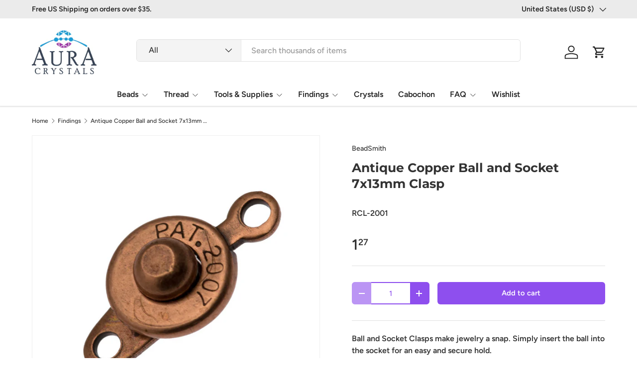

--- FILE ---
content_type: text/html; charset=utf-8
request_url: https://www.auracrystals.com/collections/findings/products/antique-copper-ball-and-socket-7x13mm-clasp
body_size: 42019
content:
<!doctype html>
<html class="no-js" lang="en" dir="ltr">
<head><meta charset="utf-8">
<meta name="viewport" content="width=device-width,initial-scale=1">
<title>Antique Copper Ball and Socket 7x13mm Clasp &ndash; Aura Crystals, LLC</title><link rel="canonical" href="https://www.auracrystals.com/products/antique-copper-ball-and-socket-7x13mm-clasp"><meta name="description" content="Ball and Socket Clasps make jewelry a snap. Simply insert the ball into the socket for an easy and secure hold. Color: Antique Copper Metal: Base MetalCount: 1 SetLength: 13mmWidth: 6mmDepth: 3.5mmSocket Hole Size: 1.4mmBall Hole Size: 1.4mm"><meta property="og:site_name" content="Aura Crystals, LLC">
<meta property="og:url" content="https://www.auracrystals.com/products/antique-copper-ball-and-socket-7x13mm-clasp">
<meta property="og:title" content="Antique Copper Ball and Socket 7x13mm Clasp">
<meta property="og:type" content="product">
<meta property="og:description" content="Ball and Socket Clasps make jewelry a snap. Simply insert the ball into the socket for an easy and secure hold. Color: Antique Copper Metal: Base MetalCount: 1 SetLength: 13mmWidth: 6mmDepth: 3.5mmSocket Hole Size: 1.4mmBall Hole Size: 1.4mm"><meta property="og:image" content="http://www.auracrystals.com/cdn/shop/products/SKG-02AC.jpg?crop=center&height=1200&v=1571268910&width=1200">
  <meta property="og:image:secure_url" content="https://www.auracrystals.com/cdn/shop/products/SKG-02AC.jpg?crop=center&height=1200&v=1571268910&width=1200">
  <meta property="og:image:width" content="1000">
  <meta property="og:image:height" content="1000"><meta property="og:price:amount" content="1.27">
  <meta property="og:price:currency" content="USD"><meta name="twitter:site" content="@Aura_crystals"><meta name="twitter:card" content="summary_large_image">
<meta name="twitter:title" content="Antique Copper Ball and Socket 7x13mm Clasp">
<meta name="twitter:description" content="Ball and Socket Clasps make jewelry a snap. Simply insert the ball into the socket for an easy and secure hold. Color: Antique Copper Metal: Base MetalCount: 1 SetLength: 13mmWidth: 6mmDepth: 3.5mmSocket Hole Size: 1.4mmBall Hole Size: 1.4mm">
<link rel="preload" href="//www.auracrystals.com/cdn/shop/t/105/assets/main.css?v=29686155616959271191720854636" as="style"><style data-shopify>
@font-face {
  font-family: Figtree;
  font-weight: 500;
  font-style: normal;
  font-display: swap;
  src: url("//www.auracrystals.com/cdn/fonts/figtree/figtree_n5.3b6b7df38aa5986536945796e1f947445832047c.woff2") format("woff2"),
       url("//www.auracrystals.com/cdn/fonts/figtree/figtree_n5.f26bf6dcae278b0ed902605f6605fa3338e81dab.woff") format("woff");
}
@font-face {
  font-family: Figtree;
  font-weight: 500;
  font-style: normal;
  font-display: swap;
  src: url("//www.auracrystals.com/cdn/fonts/figtree/figtree_n5.3b6b7df38aa5986536945796e1f947445832047c.woff2") format("woff2"),
       url("//www.auracrystals.com/cdn/fonts/figtree/figtree_n5.f26bf6dcae278b0ed902605f6605fa3338e81dab.woff") format("woff");
}
@font-face {
  font-family: Figtree;
  font-weight: 500;
  font-style: italic;
  font-display: swap;
  src: url("//www.auracrystals.com/cdn/fonts/figtree/figtree_i5.969396f679a62854cf82dbf67acc5721e41351f0.woff2") format("woff2"),
       url("//www.auracrystals.com/cdn/fonts/figtree/figtree_i5.93bc1cad6c73ca9815f9777c49176dfc9d2890dd.woff") format("woff");
}
@font-face {
  font-family: Figtree;
  font-weight: 500;
  font-style: italic;
  font-display: swap;
  src: url("//www.auracrystals.com/cdn/fonts/figtree/figtree_i5.969396f679a62854cf82dbf67acc5721e41351f0.woff2") format("woff2"),
       url("//www.auracrystals.com/cdn/fonts/figtree/figtree_i5.93bc1cad6c73ca9815f9777c49176dfc9d2890dd.woff") format("woff");
}
@font-face {
  font-family: Montserrat;
  font-weight: 700;
  font-style: normal;
  font-display: swap;
  src: url("//www.auracrystals.com/cdn/fonts/montserrat/montserrat_n7.3c434e22befd5c18a6b4afadb1e3d77c128c7939.woff2") format("woff2"),
       url("//www.auracrystals.com/cdn/fonts/montserrat/montserrat_n7.5d9fa6e2cae713c8fb539a9876489d86207fe957.woff") format("woff");
}
@font-face {
  font-family: Figtree;
  font-weight: 600;
  font-style: normal;
  font-display: swap;
  src: url("//www.auracrystals.com/cdn/fonts/figtree/figtree_n6.9d1ea52bb49a0a86cfd1b0383d00f83d3fcc14de.woff2") format("woff2"),
       url("//www.auracrystals.com/cdn/fonts/figtree/figtree_n6.f0fcdea525a0e47b2ae4ab645832a8e8a96d31d3.woff") format("woff");
}
:root {
      --bg-color: 255 255 255 / 1.0;
      --bg-color-og: 255 255 255 / 1.0;
      --heading-color: 51 51 51;
      --text-color: 51 51 51;
      --text-color-og: 51 51 51;
      --scrollbar-color: 51 51 51;
      --link-color: 51 51 51;
      --link-color-og: 51 51 51;
      --star-color: 252 202 44;
      --sale-price-color: 198 32 32;--swatch-border-color-default: 214 214 214;
        --swatch-border-color-active: 153 153 153;
        --swatch-card-size: 24px;
        --swatch-variant-picker-size: 24px;--color-scheme-1-bg: 242 244 243 / 1.0;
      --color-scheme-1-grad: ;
      --color-scheme-1-heading: 51 51 51;
      --color-scheme-1-text: 51 51 51;
      --color-scheme-1-btn-bg: 252 202 44;
      --color-scheme-1-btn-text: 51 51 51;
      --color-scheme-1-btn-bg-hover: 224 184 58;--color-scheme-2-bg: 198 32 32 / 1.0;
      --color-scheme-2-grad: linear-gradient(24deg, rgba(170, 24, 44, 1) 15%, rgba(198, 32, 32, 1) 84%);
      --color-scheme-2-heading: 250 244 216;
      --color-scheme-2-text: 250 244 216;
      --color-scheme-2-btn-bg: 255 255 255;
      --color-scheme-2-btn-text: 51 51 51;
      --color-scheme-2-btn-bg-hover: 232 232 232;--color-scheme-3-bg: 109 174 30 / 1.0;
      --color-scheme-3-grad: linear-gradient(22deg, rgba(142, 79, 238, 1) 16%, rgba(109, 174, 30, 1) 84%);
      --color-scheme-3-heading: 255 255 255;
      --color-scheme-3-text: 255 255 255;
      --color-scheme-3-btn-bg: 252 202 44;
      --color-scheme-3-btn-text: 51 51 51;
      --color-scheme-3-btn-bg-hover: 224 184 58;

      --drawer-bg-color: 255 255 255 / 1.0;
      --drawer-text-color: 51 51 51;

      --panel-bg-color: 242 244 243 / 1.0;
      --panel-heading-color: 51 51 51;
      --panel-text-color: 51 51 51;

      --in-stock-text-color: 13 137 62;
      --low-stock-text-color: 210 134 26;
      --very-low-stock-text-color: 170 24 44;
      --no-stock-text-color: 83 86 90;
      --no-stock-backordered-text-color: 83 86 90;

      --error-bg-color: 244 216 220;
      --error-text-color: 170 24 44;
      --success-bg-color: 109 174 30;
      --success-text-color: 255 255 255;
      --info-bg-color: 242 244 243;
      --info-text-color: 51 51 51;

      --heading-font-family: Montserrat, sans-serif;
      --heading-font-style: normal;
      --heading-font-weight: 700;
      --heading-scale-start: 2;
      --heading-letter-spacing: 0.0em;

      --navigation-font-family: Figtree, sans-serif;
      --navigation-font-style: normal;
      --navigation-font-weight: 600;
      --navigation-letter-spacing: 0.0em;--heading-text-transform: none;
--subheading-text-transform: none;
      --body-font-family: Figtree, sans-serif;
      --body-font-style: normal;
      --body-font-weight: 500;
      --body-font-size: 16;
      --body-font-size-px: 16px;
      --body-letter-spacing: 0.0em;

      --section-gap: 32;
      --heading-gap: calc(8 * var(--space-unit));--heading-gap: calc(6 * var(--space-unit));--grid-column-gap: 20px;
      --product-card-gap: 0px;--btn-bg-color: 142 79 238;
      --btn-bg-hover-color: 168 119 242;
      --btn-text-color: 255 255 255;
      --btn-bg-color-og: 142 79 238;
      --btn-text-color-og: 255 255 255;
      --btn-alt-bg-color: 255 255 255;
      --btn-alt-bg-alpha: 1.0;
      --btn-alt-text-color: 142 79 238;
      --btn-border-width: 2px;
      --btn-padding-y: 12px;
      --btn-text-size: 0.92em;

      
      --btn-border-radius: 6px;
      

      --btn-lg-border-radius: 50%;
      --btn-icon-border-radius: 50%;
      --input-with-btn-inner-radius: var(--btn-border-radius);

      --input-bg-color: 255 255 255 / 1.0;
      --input-text-color: 51 51 51;
      --input-border-width: 2px;
      --input-border-radius: 4px;
      --textarea-border-radius: 4px;
      --input-border-radius: 6px;
      --input-bg-color-diff-3: #f7f7f7;
      --input-bg-color-diff-6: #f0f0f0;

      --modal-border-radius: 0px;
      --modal-overlay-color: 0 0 0;
      --modal-overlay-opacity: 0.4;
      --drawer-border-radius: 0px;
      --overlay-border-radius: 8px;--custom-label-bg-color: 252 202 44;
      --custom-label-text-color: 51 51 51;--sale-label-bg-color: 198 32 32;
      --sale-label-text-color: 255 255 255;--sold-out-label-bg-color: 51 51 51;
      --sold-out-label-text-color: 255 255 255;--new-label-bg-color: 26 102 210;
      --new-label-text-color: 255 255 255;--preorder-label-bg-color: 170 225 62;
      --preorder-label-text-color: 51 51 51;

      --page-width: 1200px;
      --gutter-sm: 20px;
      --gutter-md: 48px;
      --gutter-lg: 64px;

      --payment-terms-bg-color: #ffffff;

      --coll-card-bg-color: #fafafa;
      --coll-card-border-color: rgba(0,0,0,0);

      --card-bg-color: 255 255 255;
      --card-text-color: 51 51 51;
      --card-border-color: #dddddd;

      --reading-width: 48em;
    }@media (max-width: 769px) {
      :root {
        --reading-width: 36em;
      }
    }
  </style><link rel="stylesheet" href="//www.auracrystals.com/cdn/shop/t/105/assets/main.css?v=29686155616959271191720854636">
  <script src="//www.auracrystals.com/cdn/shop/t/105/assets/main.js?v=146145501139955609631720854636" defer="defer"></script><link rel="preload" href="//www.auracrystals.com/cdn/fonts/figtree/figtree_n5.3b6b7df38aa5986536945796e1f947445832047c.woff2" as="font" type="font/woff2" crossorigin fetchpriority="high"><link rel="preload" href="//www.auracrystals.com/cdn/fonts/montserrat/montserrat_n7.3c434e22befd5c18a6b4afadb1e3d77c128c7939.woff2" as="font" type="font/woff2" crossorigin fetchpriority="high"><script>window.performance && window.performance.mark && window.performance.mark('shopify.content_for_header.start');</script><meta id="shopify-digital-wallet" name="shopify-digital-wallet" content="/3047045/digital_wallets/dialog">
<meta name="shopify-checkout-api-token" content="1a978097ec52b53ed45a31b3d537b2ec">
<meta id="in-context-paypal-metadata" data-shop-id="3047045" data-venmo-supported="false" data-environment="production" data-locale="en_US" data-paypal-v4="true" data-currency="USD">
<link rel="alternate" type="application/json+oembed" href="https://www.auracrystals.com/products/antique-copper-ball-and-socket-7x13mm-clasp.oembed">
<script async="async" src="/checkouts/internal/preloads.js?locale=en-US"></script>
<link rel="preconnect" href="https://shop.app" crossorigin="anonymous">
<script async="async" src="https://shop.app/checkouts/internal/preloads.js?locale=en-US&shop_id=3047045" crossorigin="anonymous"></script>
<script id="apple-pay-shop-capabilities" type="application/json">{"shopId":3047045,"countryCode":"US","currencyCode":"USD","merchantCapabilities":["supports3DS"],"merchantId":"gid:\/\/shopify\/Shop\/3047045","merchantName":"Aura Crystals, LLC","requiredBillingContactFields":["postalAddress","email"],"requiredShippingContactFields":["postalAddress","email"],"shippingType":"shipping","supportedNetworks":["visa","masterCard","amex","discover","elo","jcb"],"total":{"type":"pending","label":"Aura Crystals, LLC","amount":"1.00"},"shopifyPaymentsEnabled":true,"supportsSubscriptions":true}</script>
<script id="shopify-features" type="application/json">{"accessToken":"1a978097ec52b53ed45a31b3d537b2ec","betas":["rich-media-storefront-analytics"],"domain":"www.auracrystals.com","predictiveSearch":true,"shopId":3047045,"locale":"en"}</script>
<script>var Shopify = Shopify || {};
Shopify.shop = "auracrystals.myshopify.com";
Shopify.locale = "en";
Shopify.currency = {"active":"USD","rate":"1.0"};
Shopify.country = "US";
Shopify.theme = {"name":"Canopy 6.2.0 Active","id":126343872583,"schema_name":"Canopy","schema_version":"6.2.1","theme_store_id":732,"role":"main"};
Shopify.theme.handle = "null";
Shopify.theme.style = {"id":null,"handle":null};
Shopify.cdnHost = "www.auracrystals.com/cdn";
Shopify.routes = Shopify.routes || {};
Shopify.routes.root = "/";</script>
<script type="module">!function(o){(o.Shopify=o.Shopify||{}).modules=!0}(window);</script>
<script>!function(o){function n(){var o=[];function n(){o.push(Array.prototype.slice.apply(arguments))}return n.q=o,n}var t=o.Shopify=o.Shopify||{};t.loadFeatures=n(),t.autoloadFeatures=n()}(window);</script>
<script>
  window.ShopifyPay = window.ShopifyPay || {};
  window.ShopifyPay.apiHost = "shop.app\/pay";
  window.ShopifyPay.redirectState = null;
</script>
<script id="shop-js-analytics" type="application/json">{"pageType":"product"}</script>
<script defer="defer" async type="module" src="//www.auracrystals.com/cdn/shopifycloud/shop-js/modules/v2/client.init-shop-cart-sync_BN7fPSNr.en.esm.js"></script>
<script defer="defer" async type="module" src="//www.auracrystals.com/cdn/shopifycloud/shop-js/modules/v2/chunk.common_Cbph3Kss.esm.js"></script>
<script defer="defer" async type="module" src="//www.auracrystals.com/cdn/shopifycloud/shop-js/modules/v2/chunk.modal_DKumMAJ1.esm.js"></script>
<script type="module">
  await import("//www.auracrystals.com/cdn/shopifycloud/shop-js/modules/v2/client.init-shop-cart-sync_BN7fPSNr.en.esm.js");
await import("//www.auracrystals.com/cdn/shopifycloud/shop-js/modules/v2/chunk.common_Cbph3Kss.esm.js");
await import("//www.auracrystals.com/cdn/shopifycloud/shop-js/modules/v2/chunk.modal_DKumMAJ1.esm.js");

  window.Shopify.SignInWithShop?.initShopCartSync?.({"fedCMEnabled":true,"windoidEnabled":true});

</script>
<script>
  window.Shopify = window.Shopify || {};
  if (!window.Shopify.featureAssets) window.Shopify.featureAssets = {};
  window.Shopify.featureAssets['shop-js'] = {"shop-cart-sync":["modules/v2/client.shop-cart-sync_CJVUk8Jm.en.esm.js","modules/v2/chunk.common_Cbph3Kss.esm.js","modules/v2/chunk.modal_DKumMAJ1.esm.js"],"init-fed-cm":["modules/v2/client.init-fed-cm_7Fvt41F4.en.esm.js","modules/v2/chunk.common_Cbph3Kss.esm.js","modules/v2/chunk.modal_DKumMAJ1.esm.js"],"init-shop-email-lookup-coordinator":["modules/v2/client.init-shop-email-lookup-coordinator_Cc088_bR.en.esm.js","modules/v2/chunk.common_Cbph3Kss.esm.js","modules/v2/chunk.modal_DKumMAJ1.esm.js"],"init-windoid":["modules/v2/client.init-windoid_hPopwJRj.en.esm.js","modules/v2/chunk.common_Cbph3Kss.esm.js","modules/v2/chunk.modal_DKumMAJ1.esm.js"],"shop-button":["modules/v2/client.shop-button_B0jaPSNF.en.esm.js","modules/v2/chunk.common_Cbph3Kss.esm.js","modules/v2/chunk.modal_DKumMAJ1.esm.js"],"shop-cash-offers":["modules/v2/client.shop-cash-offers_DPIskqss.en.esm.js","modules/v2/chunk.common_Cbph3Kss.esm.js","modules/v2/chunk.modal_DKumMAJ1.esm.js"],"shop-toast-manager":["modules/v2/client.shop-toast-manager_CK7RT69O.en.esm.js","modules/v2/chunk.common_Cbph3Kss.esm.js","modules/v2/chunk.modal_DKumMAJ1.esm.js"],"init-shop-cart-sync":["modules/v2/client.init-shop-cart-sync_BN7fPSNr.en.esm.js","modules/v2/chunk.common_Cbph3Kss.esm.js","modules/v2/chunk.modal_DKumMAJ1.esm.js"],"init-customer-accounts-sign-up":["modules/v2/client.init-customer-accounts-sign-up_CfPf4CXf.en.esm.js","modules/v2/client.shop-login-button_DeIztwXF.en.esm.js","modules/v2/chunk.common_Cbph3Kss.esm.js","modules/v2/chunk.modal_DKumMAJ1.esm.js"],"pay-button":["modules/v2/client.pay-button_CgIwFSYN.en.esm.js","modules/v2/chunk.common_Cbph3Kss.esm.js","modules/v2/chunk.modal_DKumMAJ1.esm.js"],"init-customer-accounts":["modules/v2/client.init-customer-accounts_DQ3x16JI.en.esm.js","modules/v2/client.shop-login-button_DeIztwXF.en.esm.js","modules/v2/chunk.common_Cbph3Kss.esm.js","modules/v2/chunk.modal_DKumMAJ1.esm.js"],"avatar":["modules/v2/client.avatar_BTnouDA3.en.esm.js"],"init-shop-for-new-customer-accounts":["modules/v2/client.init-shop-for-new-customer-accounts_CsZy_esa.en.esm.js","modules/v2/client.shop-login-button_DeIztwXF.en.esm.js","modules/v2/chunk.common_Cbph3Kss.esm.js","modules/v2/chunk.modal_DKumMAJ1.esm.js"],"shop-follow-button":["modules/v2/client.shop-follow-button_BRMJjgGd.en.esm.js","modules/v2/chunk.common_Cbph3Kss.esm.js","modules/v2/chunk.modal_DKumMAJ1.esm.js"],"checkout-modal":["modules/v2/client.checkout-modal_B9Drz_yf.en.esm.js","modules/v2/chunk.common_Cbph3Kss.esm.js","modules/v2/chunk.modal_DKumMAJ1.esm.js"],"shop-login-button":["modules/v2/client.shop-login-button_DeIztwXF.en.esm.js","modules/v2/chunk.common_Cbph3Kss.esm.js","modules/v2/chunk.modal_DKumMAJ1.esm.js"],"lead-capture":["modules/v2/client.lead-capture_DXYzFM3R.en.esm.js","modules/v2/chunk.common_Cbph3Kss.esm.js","modules/v2/chunk.modal_DKumMAJ1.esm.js"],"shop-login":["modules/v2/client.shop-login_CA5pJqmO.en.esm.js","modules/v2/chunk.common_Cbph3Kss.esm.js","modules/v2/chunk.modal_DKumMAJ1.esm.js"],"payment-terms":["modules/v2/client.payment-terms_BxzfvcZJ.en.esm.js","modules/v2/chunk.common_Cbph3Kss.esm.js","modules/v2/chunk.modal_DKumMAJ1.esm.js"]};
</script>
<script>(function() {
  var isLoaded = false;
  function asyncLoad() {
    if (isLoaded) return;
    isLoaded = true;
    var urls = ["\/\/swymv3pro-01.azureedge.net\/code\/swym-shopify.js?shop=auracrystals.myshopify.com","https:\/\/customer-first-focus.b-cdn.net\/cffPCLoader_min.js?shop=auracrystals.myshopify.com"];
    for (var i = 0; i < urls.length; i++) {
      var s = document.createElement('script');
      s.type = 'text/javascript';
      s.async = true;
      s.src = urls[i];
      var x = document.getElementsByTagName('script')[0];
      x.parentNode.insertBefore(s, x);
    }
  };
  if(window.attachEvent) {
    window.attachEvent('onload', asyncLoad);
  } else {
    window.addEventListener('load', asyncLoad, false);
  }
})();</script>
<script id="__st">var __st={"a":3047045,"offset":-18000,"reqid":"d588bbe0-7849-431d-b305-d3b1e68c3ab6-1769946117","pageurl":"www.auracrystals.com\/collections\/findings\/products\/antique-copper-ball-and-socket-7x13mm-clasp","u":"1b954d98f903","p":"product","rtyp":"product","rid":9645762762};</script>
<script>window.ShopifyPaypalV4VisibilityTracking = true;</script>
<script id="captcha-bootstrap">!function(){'use strict';const t='contact',e='account',n='new_comment',o=[[t,t],['blogs',n],['comments',n],[t,'customer']],c=[[e,'customer_login'],[e,'guest_login'],[e,'recover_customer_password'],[e,'create_customer']],r=t=>t.map((([t,e])=>`form[action*='/${t}']:not([data-nocaptcha='true']) input[name='form_type'][value='${e}']`)).join(','),a=t=>()=>t?[...document.querySelectorAll(t)].map((t=>t.form)):[];function s(){const t=[...o],e=r(t);return a(e)}const i='password',u='form_key',d=['recaptcha-v3-token','g-recaptcha-response','h-captcha-response',i],f=()=>{try{return window.sessionStorage}catch{return}},m='__shopify_v',_=t=>t.elements[u];function p(t,e,n=!1){try{const o=window.sessionStorage,c=JSON.parse(o.getItem(e)),{data:r}=function(t){const{data:e,action:n}=t;return t[m]||n?{data:e,action:n}:{data:t,action:n}}(c);for(const[e,n]of Object.entries(r))t.elements[e]&&(t.elements[e].value=n);n&&o.removeItem(e)}catch(o){console.error('form repopulation failed',{error:o})}}const l='form_type',E='cptcha';function T(t){t.dataset[E]=!0}const w=window,h=w.document,L='Shopify',v='ce_forms',y='captcha';let A=!1;((t,e)=>{const n=(g='f06e6c50-85a8-45c8-87d0-21a2b65856fe',I='https://cdn.shopify.com/shopifycloud/storefront-forms-hcaptcha/ce_storefront_forms_captcha_hcaptcha.v1.5.2.iife.js',D={infoText:'Protected by hCaptcha',privacyText:'Privacy',termsText:'Terms'},(t,e,n)=>{const o=w[L][v],c=o.bindForm;if(c)return c(t,g,e,D).then(n);var r;o.q.push([[t,g,e,D],n]),r=I,A||(h.body.append(Object.assign(h.createElement('script'),{id:'captcha-provider',async:!0,src:r})),A=!0)});var g,I,D;w[L]=w[L]||{},w[L][v]=w[L][v]||{},w[L][v].q=[],w[L][y]=w[L][y]||{},w[L][y].protect=function(t,e){n(t,void 0,e),T(t)},Object.freeze(w[L][y]),function(t,e,n,w,h,L){const[v,y,A,g]=function(t,e,n){const i=e?o:[],u=t?c:[],d=[...i,...u],f=r(d),m=r(i),_=r(d.filter((([t,e])=>n.includes(e))));return[a(f),a(m),a(_),s()]}(w,h,L),I=t=>{const e=t.target;return e instanceof HTMLFormElement?e:e&&e.form},D=t=>v().includes(t);t.addEventListener('submit',(t=>{const e=I(t);if(!e)return;const n=D(e)&&!e.dataset.hcaptchaBound&&!e.dataset.recaptchaBound,o=_(e),c=g().includes(e)&&(!o||!o.value);(n||c)&&t.preventDefault(),c&&!n&&(function(t){try{if(!f())return;!function(t){const e=f();if(!e)return;const n=_(t);if(!n)return;const o=n.value;o&&e.removeItem(o)}(t);const e=Array.from(Array(32),(()=>Math.random().toString(36)[2])).join('');!function(t,e){_(t)||t.append(Object.assign(document.createElement('input'),{type:'hidden',name:u})),t.elements[u].value=e}(t,e),function(t,e){const n=f();if(!n)return;const o=[...t.querySelectorAll(`input[type='${i}']`)].map((({name:t})=>t)),c=[...d,...o],r={};for(const[a,s]of new FormData(t).entries())c.includes(a)||(r[a]=s);n.setItem(e,JSON.stringify({[m]:1,action:t.action,data:r}))}(t,e)}catch(e){console.error('failed to persist form',e)}}(e),e.submit())}));const S=(t,e)=>{t&&!t.dataset[E]&&(n(t,e.some((e=>e===t))),T(t))};for(const o of['focusin','change'])t.addEventListener(o,(t=>{const e=I(t);D(e)&&S(e,y())}));const B=e.get('form_key'),M=e.get(l),P=B&&M;t.addEventListener('DOMContentLoaded',(()=>{const t=y();if(P)for(const e of t)e.elements[l].value===M&&p(e,B);[...new Set([...A(),...v().filter((t=>'true'===t.dataset.shopifyCaptcha))])].forEach((e=>S(e,t)))}))}(h,new URLSearchParams(w.location.search),n,t,e,['guest_login'])})(!0,!1)}();</script>
<script integrity="sha256-4kQ18oKyAcykRKYeNunJcIwy7WH5gtpwJnB7kiuLZ1E=" data-source-attribution="shopify.loadfeatures" defer="defer" src="//www.auracrystals.com/cdn/shopifycloud/storefront/assets/storefront/load_feature-a0a9edcb.js" crossorigin="anonymous"></script>
<script crossorigin="anonymous" defer="defer" src="//www.auracrystals.com/cdn/shopifycloud/storefront/assets/shopify_pay/storefront-65b4c6d7.js?v=20250812"></script>
<script data-source-attribution="shopify.dynamic_checkout.dynamic.init">var Shopify=Shopify||{};Shopify.PaymentButton=Shopify.PaymentButton||{isStorefrontPortableWallets:!0,init:function(){window.Shopify.PaymentButton.init=function(){};var t=document.createElement("script");t.src="https://www.auracrystals.com/cdn/shopifycloud/portable-wallets/latest/portable-wallets.en.js",t.type="module",document.head.appendChild(t)}};
</script>
<script data-source-attribution="shopify.dynamic_checkout.buyer_consent">
  function portableWalletsHideBuyerConsent(e){var t=document.getElementById("shopify-buyer-consent"),n=document.getElementById("shopify-subscription-policy-button");t&&n&&(t.classList.add("hidden"),t.setAttribute("aria-hidden","true"),n.removeEventListener("click",e))}function portableWalletsShowBuyerConsent(e){var t=document.getElementById("shopify-buyer-consent"),n=document.getElementById("shopify-subscription-policy-button");t&&n&&(t.classList.remove("hidden"),t.removeAttribute("aria-hidden"),n.addEventListener("click",e))}window.Shopify?.PaymentButton&&(window.Shopify.PaymentButton.hideBuyerConsent=portableWalletsHideBuyerConsent,window.Shopify.PaymentButton.showBuyerConsent=portableWalletsShowBuyerConsent);
</script>
<script data-source-attribution="shopify.dynamic_checkout.cart.bootstrap">document.addEventListener("DOMContentLoaded",(function(){function t(){return document.querySelector("shopify-accelerated-checkout-cart, shopify-accelerated-checkout")}if(t())Shopify.PaymentButton.init();else{new MutationObserver((function(e,n){t()&&(Shopify.PaymentButton.init(),n.disconnect())})).observe(document.body,{childList:!0,subtree:!0})}}));
</script>
<link id="shopify-accelerated-checkout-styles" rel="stylesheet" media="screen" href="https://www.auracrystals.com/cdn/shopifycloud/portable-wallets/latest/accelerated-checkout-backwards-compat.css" crossorigin="anonymous">
<style id="shopify-accelerated-checkout-cart">
        #shopify-buyer-consent {
  margin-top: 1em;
  display: inline-block;
  width: 100%;
}

#shopify-buyer-consent.hidden {
  display: none;
}

#shopify-subscription-policy-button {
  background: none;
  border: none;
  padding: 0;
  text-decoration: underline;
  font-size: inherit;
  cursor: pointer;
}

#shopify-subscription-policy-button::before {
  box-shadow: none;
}

      </style>
<script id="sections-script" data-sections="header,footer" defer="defer" src="//www.auracrystals.com/cdn/shop/t/105/compiled_assets/scripts.js?v=6927"></script>
<script>window.performance && window.performance.mark && window.performance.mark('shopify.content_for_header.end');</script>


  <script>document.documentElement.className = document.documentElement.className.replace('no-js', 'js');</script><!-- CC Custom Head Start --><!-- CC Custom Head End --><!--Begin Site verify and tracking-->
<!--Begin Site verify and tracking-->
   <!--Start Pintrest-->
<meta name="p:domain_verify" content="567d7a5d4d904ca48d8d1effdbd324a5"/>
  <!--end Pintrest-->
   <!--Start Google verify--> 
<meta name="google-site-verification" content="P7uJjt3qq5_1YVQRQeSnBTjt8AZ9di6ojKryxyzmk4s" /> 
  <!--End Google verify->   
<!--Start Bing Verify Ownership-->
 <meta name="msvalidate.01" content="9C634EC9D2B838203AD84B857B5088CA" />
<!--End Bing Verify Ownership-->
 <script>(function(w,d,t,r,u){var f,n,i;w[u]=w[u]||[],f=function(){var o={ti:"5267929"};o.q=w[u],w[u]=new UET(o),w[u].push("pageLoad")},n=d.createElement(t),n.src=r,n.async=1,n.onload=n.onreadystatechange=function(){var s=this.readyState;s&&s!=="loaded"&&s!=="complete"||(f(),n.onload=n.onreadystatechange=null)},i=d.getElementsByTagName(t)[0],i.parentNode.insertBefore(n,i)})(window,document,"script","//bat.bing.com/bat.js","uetq");</script><noscript><img src="//bat.bing.com/action/0?ti=5267929&Ver=2" height="0" width="0" style="display:none; visibility: hidden;" /></noscript>   
<!--End Bing UET tag--->
<!-- START Global site tag (gtag.js) - Google Analytics 4-28-22 -->
<script async src="https://www.googletagmanager.com/gtag/js?id=G-ENE8WXXB1F"></script>
<script>
  window.dataLayer = window.dataLayer || [];
  function gtag(){dataLayer.push(arguments);}
  gtag('js', new Date());

  gtag('config', 'G-ENE8WXXB1F');
</script>
<!-- END Global site tag (gtag.js) - Google Analytics end -->  
  
  <!--End Site verify and tracking-->
  
<link href="https://cdn.shopify.com/extensions/019be676-a3e2-7f80-a970-dfd284e09496/sbisa-shopify-app-136/assets/app-embed-block.css" rel="stylesheet" type="text/css" media="all">
<link href="https://monorail-edge.shopifysvc.com" rel="dns-prefetch">
<script>(function(){if ("sendBeacon" in navigator && "performance" in window) {try {var session_token_from_headers = performance.getEntriesByType('navigation')[0].serverTiming.find(x => x.name == '_s').description;} catch {var session_token_from_headers = undefined;}var session_cookie_matches = document.cookie.match(/_shopify_s=([^;]*)/);var session_token_from_cookie = session_cookie_matches && session_cookie_matches.length === 2 ? session_cookie_matches[1] : "";var session_token = session_token_from_headers || session_token_from_cookie || "";function handle_abandonment_event(e) {var entries = performance.getEntries().filter(function(entry) {return /monorail-edge.shopifysvc.com/.test(entry.name);});if (!window.abandonment_tracked && entries.length === 0) {window.abandonment_tracked = true;var currentMs = Date.now();var navigation_start = performance.timing.navigationStart;var payload = {shop_id: 3047045,url: window.location.href,navigation_start,duration: currentMs - navigation_start,session_token,page_type: "product"};window.navigator.sendBeacon("https://monorail-edge.shopifysvc.com/v1/produce", JSON.stringify({schema_id: "online_store_buyer_site_abandonment/1.1",payload: payload,metadata: {event_created_at_ms: currentMs,event_sent_at_ms: currentMs}}));}}window.addEventListener('pagehide', handle_abandonment_event);}}());</script>
<script id="web-pixels-manager-setup">(function e(e,d,r,n,o){if(void 0===o&&(o={}),!Boolean(null===(a=null===(i=window.Shopify)||void 0===i?void 0:i.analytics)||void 0===a?void 0:a.replayQueue)){var i,a;window.Shopify=window.Shopify||{};var t=window.Shopify;t.analytics=t.analytics||{};var s=t.analytics;s.replayQueue=[],s.publish=function(e,d,r){return s.replayQueue.push([e,d,r]),!0};try{self.performance.mark("wpm:start")}catch(e){}var l=function(){var e={modern:/Edge?\/(1{2}[4-9]|1[2-9]\d|[2-9]\d{2}|\d{4,})\.\d+(\.\d+|)|Firefox\/(1{2}[4-9]|1[2-9]\d|[2-9]\d{2}|\d{4,})\.\d+(\.\d+|)|Chrom(ium|e)\/(9{2}|\d{3,})\.\d+(\.\d+|)|(Maci|X1{2}).+ Version\/(15\.\d+|(1[6-9]|[2-9]\d|\d{3,})\.\d+)([,.]\d+|)( \(\w+\)|)( Mobile\/\w+|) Safari\/|Chrome.+OPR\/(9{2}|\d{3,})\.\d+\.\d+|(CPU[ +]OS|iPhone[ +]OS|CPU[ +]iPhone|CPU IPhone OS|CPU iPad OS)[ +]+(15[._]\d+|(1[6-9]|[2-9]\d|\d{3,})[._]\d+)([._]\d+|)|Android:?[ /-](13[3-9]|1[4-9]\d|[2-9]\d{2}|\d{4,})(\.\d+|)(\.\d+|)|Android.+Firefox\/(13[5-9]|1[4-9]\d|[2-9]\d{2}|\d{4,})\.\d+(\.\d+|)|Android.+Chrom(ium|e)\/(13[3-9]|1[4-9]\d|[2-9]\d{2}|\d{4,})\.\d+(\.\d+|)|SamsungBrowser\/([2-9]\d|\d{3,})\.\d+/,legacy:/Edge?\/(1[6-9]|[2-9]\d|\d{3,})\.\d+(\.\d+|)|Firefox\/(5[4-9]|[6-9]\d|\d{3,})\.\d+(\.\d+|)|Chrom(ium|e)\/(5[1-9]|[6-9]\d|\d{3,})\.\d+(\.\d+|)([\d.]+$|.*Safari\/(?![\d.]+ Edge\/[\d.]+$))|(Maci|X1{2}).+ Version\/(10\.\d+|(1[1-9]|[2-9]\d|\d{3,})\.\d+)([,.]\d+|)( \(\w+\)|)( Mobile\/\w+|) Safari\/|Chrome.+OPR\/(3[89]|[4-9]\d|\d{3,})\.\d+\.\d+|(CPU[ +]OS|iPhone[ +]OS|CPU[ +]iPhone|CPU IPhone OS|CPU iPad OS)[ +]+(10[._]\d+|(1[1-9]|[2-9]\d|\d{3,})[._]\d+)([._]\d+|)|Android:?[ /-](13[3-9]|1[4-9]\d|[2-9]\d{2}|\d{4,})(\.\d+|)(\.\d+|)|Mobile Safari.+OPR\/([89]\d|\d{3,})\.\d+\.\d+|Android.+Firefox\/(13[5-9]|1[4-9]\d|[2-9]\d{2}|\d{4,})\.\d+(\.\d+|)|Android.+Chrom(ium|e)\/(13[3-9]|1[4-9]\d|[2-9]\d{2}|\d{4,})\.\d+(\.\d+|)|Android.+(UC? ?Browser|UCWEB|U3)[ /]?(15\.([5-9]|\d{2,})|(1[6-9]|[2-9]\d|\d{3,})\.\d+)\.\d+|SamsungBrowser\/(5\.\d+|([6-9]|\d{2,})\.\d+)|Android.+MQ{2}Browser\/(14(\.(9|\d{2,})|)|(1[5-9]|[2-9]\d|\d{3,})(\.\d+|))(\.\d+|)|K[Aa][Ii]OS\/(3\.\d+|([4-9]|\d{2,})\.\d+)(\.\d+|)/},d=e.modern,r=e.legacy,n=navigator.userAgent;return n.match(d)?"modern":n.match(r)?"legacy":"unknown"}(),u="modern"===l?"modern":"legacy",c=(null!=n?n:{modern:"",legacy:""})[u],f=function(e){return[e.baseUrl,"/wpm","/b",e.hashVersion,"modern"===e.buildTarget?"m":"l",".js"].join("")}({baseUrl:d,hashVersion:r,buildTarget:u}),m=function(e){var d=e.version,r=e.bundleTarget,n=e.surface,o=e.pageUrl,i=e.monorailEndpoint;return{emit:function(e){var a=e.status,t=e.errorMsg,s=(new Date).getTime(),l=JSON.stringify({metadata:{event_sent_at_ms:s},events:[{schema_id:"web_pixels_manager_load/3.1",payload:{version:d,bundle_target:r,page_url:o,status:a,surface:n,error_msg:t},metadata:{event_created_at_ms:s}}]});if(!i)return console&&console.warn&&console.warn("[Web Pixels Manager] No Monorail endpoint provided, skipping logging."),!1;try{return self.navigator.sendBeacon.bind(self.navigator)(i,l)}catch(e){}var u=new XMLHttpRequest;try{return u.open("POST",i,!0),u.setRequestHeader("Content-Type","text/plain"),u.send(l),!0}catch(e){return console&&console.warn&&console.warn("[Web Pixels Manager] Got an unhandled error while logging to Monorail."),!1}}}}({version:r,bundleTarget:l,surface:e.surface,pageUrl:self.location.href,monorailEndpoint:e.monorailEndpoint});try{o.browserTarget=l,function(e){var d=e.src,r=e.async,n=void 0===r||r,o=e.onload,i=e.onerror,a=e.sri,t=e.scriptDataAttributes,s=void 0===t?{}:t,l=document.createElement("script"),u=document.querySelector("head"),c=document.querySelector("body");if(l.async=n,l.src=d,a&&(l.integrity=a,l.crossOrigin="anonymous"),s)for(var f in s)if(Object.prototype.hasOwnProperty.call(s,f))try{l.dataset[f]=s[f]}catch(e){}if(o&&l.addEventListener("load",o),i&&l.addEventListener("error",i),u)u.appendChild(l);else{if(!c)throw new Error("Did not find a head or body element to append the script");c.appendChild(l)}}({src:f,async:!0,onload:function(){if(!function(){var e,d;return Boolean(null===(d=null===(e=window.Shopify)||void 0===e?void 0:e.analytics)||void 0===d?void 0:d.initialized)}()){var d=window.webPixelsManager.init(e)||void 0;if(d){var r=window.Shopify.analytics;r.replayQueue.forEach((function(e){var r=e[0],n=e[1],o=e[2];d.publishCustomEvent(r,n,o)})),r.replayQueue=[],r.publish=d.publishCustomEvent,r.visitor=d.visitor,r.initialized=!0}}},onerror:function(){return m.emit({status:"failed",errorMsg:"".concat(f," has failed to load")})},sri:function(e){var d=/^sha384-[A-Za-z0-9+/=]+$/;return"string"==typeof e&&d.test(e)}(c)?c:"",scriptDataAttributes:o}),m.emit({status:"loading"})}catch(e){m.emit({status:"failed",errorMsg:(null==e?void 0:e.message)||"Unknown error"})}}})({shopId: 3047045,storefrontBaseUrl: "https://www.auracrystals.com",extensionsBaseUrl: "https://extensions.shopifycdn.com/cdn/shopifycloud/web-pixels-manager",monorailEndpoint: "https://monorail-edge.shopifysvc.com/unstable/produce_batch",surface: "storefront-renderer",enabledBetaFlags: ["2dca8a86"],webPixelsConfigList: [{"id":"241729607","configuration":"{\"swymApiEndpoint\":\"https:\/\/swymstore-v3pro-01.swymrelay.com\",\"swymTier\":\"v3pro-01\"}","eventPayloadVersion":"v1","runtimeContext":"STRICT","scriptVersion":"5b6f6917e306bc7f24523662663331c0","type":"APP","apiClientId":1350849,"privacyPurposes":["ANALYTICS","MARKETING","PREFERENCES"],"dataSharingAdjustments":{"protectedCustomerApprovalScopes":["read_customer_email","read_customer_name","read_customer_personal_data","read_customer_phone"]}},{"id":"23920711","eventPayloadVersion":"1","runtimeContext":"LAX","scriptVersion":"1","type":"CUSTOM","privacyPurposes":["SALE_OF_DATA"],"name":"Google Tag Manager"},{"id":"43614279","eventPayloadVersion":"v1","runtimeContext":"LAX","scriptVersion":"1","type":"CUSTOM","privacyPurposes":["MARKETING"],"name":"Meta pixel (migrated)"},{"id":"shopify-app-pixel","configuration":"{}","eventPayloadVersion":"v1","runtimeContext":"STRICT","scriptVersion":"0450","apiClientId":"shopify-pixel","type":"APP","privacyPurposes":["ANALYTICS","MARKETING"]},{"id":"shopify-custom-pixel","eventPayloadVersion":"v1","runtimeContext":"LAX","scriptVersion":"0450","apiClientId":"shopify-pixel","type":"CUSTOM","privacyPurposes":["ANALYTICS","MARKETING"]}],isMerchantRequest: false,initData: {"shop":{"name":"Aura Crystals, LLC","paymentSettings":{"currencyCode":"USD"},"myshopifyDomain":"auracrystals.myshopify.com","countryCode":"US","storefrontUrl":"https:\/\/www.auracrystals.com"},"customer":null,"cart":null,"checkout":null,"productVariants":[{"price":{"amount":1.27,"currencyCode":"USD"},"product":{"title":"Antique Copper Ball and Socket 7x13mm Clasp","vendor":"BeadSmith","id":"9645762762","untranslatedTitle":"Antique Copper Ball and Socket 7x13mm Clasp","url":"\/products\/antique-copper-ball-and-socket-7x13mm-clasp","type":"Clasp"},"id":"34633176586","image":{"src":"\/\/www.auracrystals.com\/cdn\/shop\/products\/SKG-02AC.jpg?v=1571268910"},"sku":"RCL-2001","title":"Default Title","untranslatedTitle":"Default Title"}],"purchasingCompany":null},},"https://www.auracrystals.com/cdn","1d2a099fw23dfb22ep557258f5m7a2edbae",{"modern":"","legacy":""},{"shopId":"3047045","storefrontBaseUrl":"https:\/\/www.auracrystals.com","extensionBaseUrl":"https:\/\/extensions.shopifycdn.com\/cdn\/shopifycloud\/web-pixels-manager","surface":"storefront-renderer","enabledBetaFlags":"[\"2dca8a86\"]","isMerchantRequest":"false","hashVersion":"1d2a099fw23dfb22ep557258f5m7a2edbae","publish":"custom","events":"[[\"page_viewed\",{}],[\"product_viewed\",{\"productVariant\":{\"price\":{\"amount\":1.27,\"currencyCode\":\"USD\"},\"product\":{\"title\":\"Antique Copper Ball and Socket 7x13mm Clasp\",\"vendor\":\"BeadSmith\",\"id\":\"9645762762\",\"untranslatedTitle\":\"Antique Copper Ball and Socket 7x13mm Clasp\",\"url\":\"\/products\/antique-copper-ball-and-socket-7x13mm-clasp\",\"type\":\"Clasp\"},\"id\":\"34633176586\",\"image\":{\"src\":\"\/\/www.auracrystals.com\/cdn\/shop\/products\/SKG-02AC.jpg?v=1571268910\"},\"sku\":\"RCL-2001\",\"title\":\"Default Title\",\"untranslatedTitle\":\"Default Title\"}}]]"});</script><script>
  window.ShopifyAnalytics = window.ShopifyAnalytics || {};
  window.ShopifyAnalytics.meta = window.ShopifyAnalytics.meta || {};
  window.ShopifyAnalytics.meta.currency = 'USD';
  var meta = {"product":{"id":9645762762,"gid":"gid:\/\/shopify\/Product\/9645762762","vendor":"BeadSmith","type":"Clasp","handle":"antique-copper-ball-and-socket-7x13mm-clasp","variants":[{"id":34633176586,"price":127,"name":"Antique Copper Ball and Socket 7x13mm Clasp","public_title":null,"sku":"RCL-2001"}],"remote":false},"page":{"pageType":"product","resourceType":"product","resourceId":9645762762,"requestId":"d588bbe0-7849-431d-b305-d3b1e68c3ab6-1769946117"}};
  for (var attr in meta) {
    window.ShopifyAnalytics.meta[attr] = meta[attr];
  }
</script>
<script class="analytics">
  (function () {
    var customDocumentWrite = function(content) {
      var jquery = null;

      if (window.jQuery) {
        jquery = window.jQuery;
      } else if (window.Checkout && window.Checkout.$) {
        jquery = window.Checkout.$;
      }

      if (jquery) {
        jquery('body').append(content);
      }
    };

    var hasLoggedConversion = function(token) {
      if (token) {
        return document.cookie.indexOf('loggedConversion=' + token) !== -1;
      }
      return false;
    }

    var setCookieIfConversion = function(token) {
      if (token) {
        var twoMonthsFromNow = new Date(Date.now());
        twoMonthsFromNow.setMonth(twoMonthsFromNow.getMonth() + 2);

        document.cookie = 'loggedConversion=' + token + '; expires=' + twoMonthsFromNow;
      }
    }

    var trekkie = window.ShopifyAnalytics.lib = window.trekkie = window.trekkie || [];
    if (trekkie.integrations) {
      return;
    }
    trekkie.methods = [
      'identify',
      'page',
      'ready',
      'track',
      'trackForm',
      'trackLink'
    ];
    trekkie.factory = function(method) {
      return function() {
        var args = Array.prototype.slice.call(arguments);
        args.unshift(method);
        trekkie.push(args);
        return trekkie;
      };
    };
    for (var i = 0; i < trekkie.methods.length; i++) {
      var key = trekkie.methods[i];
      trekkie[key] = trekkie.factory(key);
    }
    trekkie.load = function(config) {
      trekkie.config = config || {};
      trekkie.config.initialDocumentCookie = document.cookie;
      var first = document.getElementsByTagName('script')[0];
      var script = document.createElement('script');
      script.type = 'text/javascript';
      script.onerror = function(e) {
        var scriptFallback = document.createElement('script');
        scriptFallback.type = 'text/javascript';
        scriptFallback.onerror = function(error) {
                var Monorail = {
      produce: function produce(monorailDomain, schemaId, payload) {
        var currentMs = new Date().getTime();
        var event = {
          schema_id: schemaId,
          payload: payload,
          metadata: {
            event_created_at_ms: currentMs,
            event_sent_at_ms: currentMs
          }
        };
        return Monorail.sendRequest("https://" + monorailDomain + "/v1/produce", JSON.stringify(event));
      },
      sendRequest: function sendRequest(endpointUrl, payload) {
        // Try the sendBeacon API
        if (window && window.navigator && typeof window.navigator.sendBeacon === 'function' && typeof window.Blob === 'function' && !Monorail.isIos12()) {
          var blobData = new window.Blob([payload], {
            type: 'text/plain'
          });

          if (window.navigator.sendBeacon(endpointUrl, blobData)) {
            return true;
          } // sendBeacon was not successful

        } // XHR beacon

        var xhr = new XMLHttpRequest();

        try {
          xhr.open('POST', endpointUrl);
          xhr.setRequestHeader('Content-Type', 'text/plain');
          xhr.send(payload);
        } catch (e) {
          console.log(e);
        }

        return false;
      },
      isIos12: function isIos12() {
        return window.navigator.userAgent.lastIndexOf('iPhone; CPU iPhone OS 12_') !== -1 || window.navigator.userAgent.lastIndexOf('iPad; CPU OS 12_') !== -1;
      }
    };
    Monorail.produce('monorail-edge.shopifysvc.com',
      'trekkie_storefront_load_errors/1.1',
      {shop_id: 3047045,
      theme_id: 126343872583,
      app_name: "storefront",
      context_url: window.location.href,
      source_url: "//www.auracrystals.com/cdn/s/trekkie.storefront.c59ea00e0474b293ae6629561379568a2d7c4bba.min.js"});

        };
        scriptFallback.async = true;
        scriptFallback.src = '//www.auracrystals.com/cdn/s/trekkie.storefront.c59ea00e0474b293ae6629561379568a2d7c4bba.min.js';
        first.parentNode.insertBefore(scriptFallback, first);
      };
      script.async = true;
      script.src = '//www.auracrystals.com/cdn/s/trekkie.storefront.c59ea00e0474b293ae6629561379568a2d7c4bba.min.js';
      first.parentNode.insertBefore(script, first);
    };
    trekkie.load(
      {"Trekkie":{"appName":"storefront","development":false,"defaultAttributes":{"shopId":3047045,"isMerchantRequest":null,"themeId":126343872583,"themeCityHash":"13469974354713543365","contentLanguage":"en","currency":"USD","eventMetadataId":"ed7002e4-989f-4a23-b0ed-f72a438b9116"},"isServerSideCookieWritingEnabled":true,"monorailRegion":"shop_domain","enabledBetaFlags":["65f19447","b5387b81"]},"Session Attribution":{},"S2S":{"facebookCapiEnabled":false,"source":"trekkie-storefront-renderer","apiClientId":580111}}
    );

    var loaded = false;
    trekkie.ready(function() {
      if (loaded) return;
      loaded = true;

      window.ShopifyAnalytics.lib = window.trekkie;

      var originalDocumentWrite = document.write;
      document.write = customDocumentWrite;
      try { window.ShopifyAnalytics.merchantGoogleAnalytics.call(this); } catch(error) {};
      document.write = originalDocumentWrite;

      window.ShopifyAnalytics.lib.page(null,{"pageType":"product","resourceType":"product","resourceId":9645762762,"requestId":"d588bbe0-7849-431d-b305-d3b1e68c3ab6-1769946117","shopifyEmitted":true});

      var match = window.location.pathname.match(/checkouts\/(.+)\/(thank_you|post_purchase)/)
      var token = match? match[1]: undefined;
      if (!hasLoggedConversion(token)) {
        setCookieIfConversion(token);
        window.ShopifyAnalytics.lib.track("Viewed Product",{"currency":"USD","variantId":34633176586,"productId":9645762762,"productGid":"gid:\/\/shopify\/Product\/9645762762","name":"Antique Copper Ball and Socket 7x13mm Clasp","price":"1.27","sku":"RCL-2001","brand":"BeadSmith","variant":null,"category":"Clasp","nonInteraction":true,"remote":false},undefined,undefined,{"shopifyEmitted":true});
      window.ShopifyAnalytics.lib.track("monorail:\/\/trekkie_storefront_viewed_product\/1.1",{"currency":"USD","variantId":34633176586,"productId":9645762762,"productGid":"gid:\/\/shopify\/Product\/9645762762","name":"Antique Copper Ball and Socket 7x13mm Clasp","price":"1.27","sku":"RCL-2001","brand":"BeadSmith","variant":null,"category":"Clasp","nonInteraction":true,"remote":false,"referer":"https:\/\/www.auracrystals.com\/collections\/findings\/products\/antique-copper-ball-and-socket-7x13mm-clasp"});
      }
    });


        var eventsListenerScript = document.createElement('script');
        eventsListenerScript.async = true;
        eventsListenerScript.src = "//www.auracrystals.com/cdn/shopifycloud/storefront/assets/shop_events_listener-3da45d37.js";
        document.getElementsByTagName('head')[0].appendChild(eventsListenerScript);

})();</script>
<script
  defer
  src="https://www.auracrystals.com/cdn/shopifycloud/perf-kit/shopify-perf-kit-3.1.0.min.js"
  data-application="storefront-renderer"
  data-shop-id="3047045"
  data-render-region="gcp-us-central1"
  data-page-type="product"
  data-theme-instance-id="126343872583"
  data-theme-name="Canopy"
  data-theme-version="6.2.1"
  data-monorail-region="shop_domain"
  data-resource-timing-sampling-rate="10"
  data-shs="true"
  data-shs-beacon="true"
  data-shs-export-with-fetch="true"
  data-shs-logs-sample-rate="1"
  data-shs-beacon-endpoint="https://www.auracrystals.com/api/collect"
></script>
</head>
<!--Start Site Vacation-->
  <!--
<a href="https://www.auracrystals.com/pages/family-vacation-closure/" target="_blank">
    <div style="text-align: center;">
        <p style="font-size: 150%; letter-spacing: 5px;">**********</p>
        <h2>Closed April 16 to April 27 for family vacation.</h2>
        <p>Please hold off placing orders while we are on vacation. Any orders placed after April 16 will start shipping April 28th</p>
        <p>For more information click this message.</p>
        <p style="font-size: 150%; letter-spacing: 5px;">**********</p>
    </div>
</a>
  -->
<!--End Site Vacation-->
<body>
  <a class="skip-link btn btn--primary visually-hidden" href="#main-content" data-cc-role="skip">Skip to content</a><!-- BEGIN sections: header-group -->
<div id="shopify-section-sections--15399136723015__announcement" class="shopify-section shopify-section-group-header-group cc-announcement">
<link href="//www.auracrystals.com/cdn/shop/t/105/assets/announcement.css?v=136620428896663381241720854635" rel="stylesheet" type="text/css" media="all" />
    <script src="//www.auracrystals.com/cdn/shop/t/105/assets/announcement.js?v=123267429028003703111720854635" defer="defer"></script><style data-shopify>.announcement {
        --announcement-text-color: 34 34 34;
        background-color: #ebebeb;
      }</style><script src="//www.auracrystals.com/cdn/shop/t/105/assets/custom-select.js?v=147432982730571550041720854635" defer="defer"></script><announcement-bar class="announcement block text-body-small" data-slide-delay="7000">
      <div class="container">
        <div class="flex">
          <div class="announcement__col--left announcement__col--align-left"><div class="announcement__text flex items-center m-0" >
                <div class="rte"><p><strong>Free US Shipping on orders over $35.</strong></p></div>
              </div></div>

          
            <div class="announcement__col--right hidden md:flex md:items-center"><div class="announcement__localization">
                  <form method="post" action="/localization" id="nav-localization" accept-charset="UTF-8" class="form localization no-js-hidden" enctype="multipart/form-data"><input type="hidden" name="form_type" value="localization" /><input type="hidden" name="utf8" value="✓" /><input type="hidden" name="_method" value="put" /><input type="hidden" name="return_to" value="/collections/findings/products/antique-copper-ball-and-socket-7x13mm-clasp" /><div class="localization__grid"><div class="localization__selector">
        <input type="hidden" name="country_code" value="US">
<country-selector><label class="label visually-hidden no-js-hidden" for="nav-localization-country-button">Country/Region</label><div class="custom-select relative w-full no-js-hidden"><button class="custom-select__btn input items-center" type="button"
            aria-expanded="false" aria-haspopup="listbox" id="nav-localization-country-button"
            >
      <span class="text-start">United States (USD&nbsp;$)</span>
      <svg width="20" height="20" viewBox="0 0 24 24" class="icon" role="presentation" focusable="false" aria-hidden="true">
        <path d="M20 8.5 12.5 16 5 8.5" stroke="currentColor" stroke-width="1.5" fill="none"/>
      </svg>
    </button>
    <ul class="custom-select__listbox absolute invisible" role="listbox" tabindex="-1"
        aria-hidden="true" hidden aria-activedescendant="nav-localization-country-opt-0"><li class="custom-select__option flex items-center js-option" id="nav-localization-country-opt-0" role="option"
            data-value="US"
            
             aria-selected="true">
          <span class="pointer-events-none">United States (USD&nbsp;$)</span>
        </li></ul>
  </div></country-selector></div></div><script>
      customElements.whenDefined('custom-select').then(() => {
        if (!customElements.get('country-selector')) {
          class CountrySelector extends customElements.get('custom-select') {
            constructor() {
              super();
              this.loaded = false;
            }

            async showListbox() {
              if (this.loaded) {
                super.showListbox();
                return;
              }

              this.button.classList.add('is-loading');
              this.button.setAttribute('aria-disabled', 'true');

              try {
                const response = await fetch('?section_id=country-selector');
                if (!response.ok) throw new Error(response.status);

                const tmpl = document.createElement('template');
                tmpl.innerHTML = await response.text();

                const el = tmpl.content.querySelector('.custom-select__listbox');
                this.listbox.innerHTML = el.innerHTML;

                this.options = this.querySelectorAll('.custom-select__option');

                this.popular = this.querySelectorAll('[data-popular]');
                if (this.popular.length) {
                  this.popular[this.popular.length - 1].closest('.custom-select__option')
                    .classList.add('custom-select__option--visual-group-end');
                }

                this.selectedOption = this.querySelector('[aria-selected="true"]');
                if (!this.selectedOption) {
                  this.selectedOption = this.listbox.firstElementChild;
                }

                this.loaded = true;
              } catch {
                this.listbox.innerHTML = '<li>Error fetching countries, please try again.</li>';
              } finally {
                super.showListbox();
                this.button.classList.remove('is-loading');
                this.button.setAttribute('aria-disabled', 'false');
              }
            }

            setButtonWidth() {
              return;
            }
          }

          customElements.define('country-selector', CountrySelector);
        }
      });
    </script><script>
    document.getElementById('nav-localization').addEventListener('change', (evt) => {
      const input = evt.target.previousElementSibling;
      if (input && input.tagName === 'INPUT') {
        input.value = evt.detail.selectedValue;
        evt.currentTarget.submit();
      }
    });
  </script></form>
                </div></div></div>
      </div>
    </announcement-bar>
</div><div id="shopify-section-sections--15399136723015__header" class="shopify-section shopify-section-group-header-group cc-header">
<style data-shopify>.header {
  --bg-color: 255 255 255 / 1.0;
  --text-color: 34 34 34;
  --mobile-menu-bg-color: 255 255 255 / 1.0;
  --mobile-menu-text-color: 34 34 34;
  --desktop-menu-bg-color: 255 255 255 / 1.0;
  --desktop-menu-text-color: 34 34 34;
  --nav-bg-color: 255 255 255;
  --nav-text-color: 34 34 34;
  --nav-child-bg-color:  255 255 255;
  --nav-child-text-color: 34 34 34;
  --header-accent-color: 175 175 175;
  --search-bg-color: 255 255 255;
  --search-text-color: 51 51 51;
  
  
  }</style><store-header class="header bg-theme-bg text-theme-text"style="--header-transition-speed: 300ms"><header class="header__grid header__grid--left-logo container flex flex-wrap items-center">
    <div class="header__logo header__logo--top-left logo flex js-closes-menu"><a class="logo__link inline-block" href="/"><span class="flex" style="max-width: 130px;">
              <picture><source media="(max-width: 768px)" srcset="//www.auracrystals.com/cdn/shop/files/logo_small_jpg.jpg?v=1613150651&width=260" alt="Aura Crystals, LLC" loading="eager"><img src="//www.auracrystals.com/cdn/shop/files/logo_grande_43d23a4f-4365-4437-8436-34e79b69f874.png?v=1645376855&amp;width=260" alt="Aura Crystals, LLC" srcset="//www.auracrystals.com/cdn/shop/files/logo_grande_43d23a4f-4365-4437-8436-34e79b69f874.png?v=1645376855&amp;width=260 260w" width="260" height="176" loading="eager">
              </picture>
            </span></a></div>
<link rel="stylesheet" href="//www.auracrystals.com/cdn/shop/t/105/assets/predictive-search.css?v=48813712353353719891720854636">
        <script src="//www.auracrystals.com/cdn/shop/t/105/assets/predictive-search.js?v=158424367886238494141720854636" defer="defer"></script>
        <script src="//www.auracrystals.com/cdn/shop/t/105/assets/tabs.js?v=135558236254064818051720854637" defer="defer"></script><div class="header__search relative js-closes-menu"><link rel="stylesheet" href="//www.auracrystals.com/cdn/shop/t/105/assets/search-suggestions.css?v=50270288864590332791720854637" media="print" onload="this.media='all'"><link href="//www.auracrystals.com/cdn/shop/t/105/assets/product-type-search.css?v=153328044068475290231720854636" rel="stylesheet" type="text/css" media="all" />
<predictive-search class="block" data-loading-text="Loading..."><form class="search relative search--speech search--product-types" role="search" action="/search" method="get">
    <label class="label visually-hidden" for="header-search">Search</label>
    <script src="//www.auracrystals.com/cdn/shop/t/105/assets/search-form.js?v=43677551656194261111720854637" defer="defer"></script>
    <search-form class="search__form block">
      <input type="hidden" name="options[prefix]" value="last">
      <input type="search"
             class="search__input w-full input js-search-input"
             id="header-search"
             name="q"
             placeholder="Search thousands of items"
             
               data-placeholder-one="Search thousands of items"
             
             
               data-placeholder-two=""
             
             
               data-placeholder-three=""
             
             data-placeholder-prompts-mob="true"
             
               data-typing-speed="100"
               data-deleting-speed="60"
               data-delay-after-deleting="500"
               data-delay-before-first-delete="2000"
               data-delay-after-word-typed="2400"
             
             role="combobox"
               autocomplete="off"
               aria-autocomplete="list"
               aria-controls="predictive-search-results"
               aria-owns="predictive-search-results"
               aria-haspopup="listbox"
               aria-expanded="false"
               spellcheck="false">
<custom-select id="product_types" class="search__product-types absolute left-0 top-0 bottom-0 js-search-product-types"><label class="label visually-hidden no-js-hidden" for="product_types-button">Product type</label><div class="custom-select relative w-full no-js-hidden"><button class="custom-select__btn input items-center" type="button"
            aria-expanded="false" aria-haspopup="listbox" id="product_types-button"
            >
      <span class="text-start">All</span>
      <svg width="20" height="20" viewBox="0 0 24 24" class="icon" role="presentation" focusable="false" aria-hidden="true">
        <path d="M20 8.5 12.5 16 5 8.5" stroke="currentColor" stroke-width="1.5" fill="none"/>
      </svg>
    </button>
    <ul class="custom-select__listbox absolute invisible" role="listbox" tabindex="-1"
        aria-hidden="true" hidden><li class="custom-select__option js-option" id="product_types-opt-default" role="option" data-value="">
          <span class="pointer-events-none">All</span>
        </li><li class="custom-select__option flex items-center js-option" id="product_types-opt-0" role="option"
            data-value="1.8mm Cube"
            
            >
          <span class="pointer-events-none">1.8mm Cube</span>
        </li><li class="custom-select__option flex items-center js-option" id="product_types-opt-1" role="option"
            data-value="10mm 5000 Round"
            
            >
          <span class="pointer-events-none">10mm 5000 Round</span>
        </li><li class="custom-select__option flex items-center js-option" id="product_types-opt-2" role="option"
            data-value="10mm Czech Glass Pearl"
            
            >
          <span class="pointer-events-none">10mm Czech Glass Pearl</span>
        </li><li class="custom-select__option flex items-center js-option" id="product_types-opt-3" role="option"
            data-value="11/0 Demi Round"
            
            >
          <span class="pointer-events-none">11/0 Demi Round</span>
        </li><li class="custom-select__option flex items-center js-option" id="product_types-opt-4" role="option"
            data-value="12mm 1122"
            
            >
          <span class="pointer-events-none">12mm 1122</span>
        </li><li class="custom-select__option flex items-center js-option" id="product_types-opt-5" role="option"
            data-value="12mm 5000 Round"
            
            >
          <span class="pointer-events-none">12mm 5000 Round</span>
        </li><li class="custom-select__option flex items-center js-option" id="product_types-opt-6" role="option"
            data-value="12x8mm 5040 Rondelle"
            
            >
          <span class="pointer-events-none">12x8mm 5040 Rondelle</span>
        </li><li class="custom-select__option flex items-center js-option" id="product_types-opt-7" role="option"
            data-value="14mm 1122"
            
            >
          <span class="pointer-events-none">14mm 1122</span>
        </li><li class="custom-select__option flex items-center js-option" id="product_types-opt-8" role="option"
            data-value="14mm 5000 Round"
            
            >
          <span class="pointer-events-none">14mm 5000 Round</span>
        </li><li class="custom-select__option flex items-center js-option" id="product_types-opt-9" role="option"
            data-value="2mm 5810 Pearl"
            
            >
          <span class="pointer-events-none">2mm 5810 Pearl</span>
        </li><li class="custom-select__option flex items-center js-option" id="product_types-opt-10" role="option"
            data-value="2mm Czech Glass Pearl"
            
            >
          <span class="pointer-events-none">2mm Czech Glass Pearl</span>
        </li><li class="custom-select__option flex items-center js-option" id="product_types-opt-11" role="option"
            data-value="2mm Round Fire Polished"
            
            >
          <span class="pointer-events-none">2mm Round Fire Polished</span>
        </li><li class="custom-select__option flex items-center js-option" id="product_types-opt-12" role="option"
            data-value="2x6mm Twisted Bugle"
            
            >
          <span class="pointer-events-none">2x6mm Twisted Bugle</span>
        </li><li class="custom-select__option flex items-center js-option" id="product_types-opt-13" role="option"
            data-value="3mm 5000 Round"
            
            >
          <span class="pointer-events-none">3mm 5000 Round</span>
        </li><li class="custom-select__option flex items-center js-option" id="product_types-opt-14" role="option"
            data-value="3mm Bugle"
            
            >
          <span class="pointer-events-none">3mm Bugle</span>
        </li><li class="custom-select__option flex items-center js-option" id="product_types-opt-15" role="option"
            data-value="3mm Cube"
            
            >
          <span class="pointer-events-none">3mm Cube</span>
        </li><li class="custom-select__option flex items-center js-option" id="product_types-opt-16" role="option"
            data-value="3mm Czech Glass Pearl"
            
            >
          <span class="pointer-events-none">3mm Czech Glass Pearl</span>
        </li><li class="custom-select__option flex items-center js-option" id="product_types-opt-17" role="option"
            data-value="3mm MC Bicone"
            
            >
          <span class="pointer-events-none">3mm MC Bicone</span>
        </li><li class="custom-select__option flex items-center js-option" id="product_types-opt-18" role="option"
            data-value="3mm Pressed Round"
            
            >
          <span class="pointer-events-none">3mm Pressed Round</span>
        </li><li class="custom-select__option flex items-center js-option" id="product_types-opt-19" role="option"
            data-value="3mm Round Fire Polished"
            
            >
          <span class="pointer-events-none">3mm Round Fire Polished</span>
        </li><li class="custom-select__option flex items-center js-option" id="product_types-opt-20" role="option"
            data-value="4mm 5000 Round"
            
            >
          <span class="pointer-events-none">4mm 5000 Round</span>
        </li><li class="custom-select__option flex items-center js-option" id="product_types-opt-21" role="option"
            data-value="4mm 5810 Pearl"
            
            >
          <span class="pointer-events-none">4mm 5810 Pearl</span>
        </li><li class="custom-select__option flex items-center js-option" id="product_types-opt-22" role="option"
            data-value="4mm Cube"
            
            >
          <span class="pointer-events-none">4mm Cube</span>
        </li><li class="custom-select__option flex items-center js-option" id="product_types-opt-23" role="option"
            data-value="4mm Czech Glass Pearl"
            
            >
          <span class="pointer-events-none">4mm Czech Glass Pearl</span>
        </li><li class="custom-select__option flex items-center js-option" id="product_types-opt-24" role="option"
            data-value="4mm HC Cube"
            
            >
          <span class="pointer-events-none">4mm HC Cube</span>
        </li><li class="custom-select__option flex items-center js-option" id="product_types-opt-25" role="option"
            data-value="4mm HC Round"
            
            >
          <span class="pointer-events-none">4mm HC Round</span>
        </li><li class="custom-select__option flex items-center js-option" id="product_types-opt-26" role="option"
            data-value="4mm Magatama"
            
            >
          <span class="pointer-events-none">4mm Magatama</span>
        </li><li class="custom-select__option flex items-center js-option" id="product_types-opt-27" role="option"
            data-value="4mm MC Bicone"
            
            >
          <span class="pointer-events-none">4mm MC Bicone</span>
        </li><li class="custom-select__option flex items-center js-option" id="product_types-opt-28" role="option"
            data-value="4mm MC Round"
            
            >
          <span class="pointer-events-none">4mm MC Round</span>
        </li><li class="custom-select__option flex items-center js-option" id="product_types-opt-29" role="option"
            data-value="4mm Pressed Round"
            
            >
          <span class="pointer-events-none">4mm Pressed Round</span>
        </li><li class="custom-select__option flex items-center js-option" id="product_types-opt-30" role="option"
            data-value="4mm Round Fire Polished"
            
            >
          <span class="pointer-events-none">4mm Round Fire Polished</span>
        </li><li class="custom-select__option flex items-center js-option" id="product_types-opt-31" role="option"
            data-value="4x3mm 5040 Rondelle"
            
            >
          <span class="pointer-events-none">4x3mm 5040 Rondelle</span>
        </li><li class="custom-select__option flex items-center js-option" id="product_types-opt-32" role="option"
            data-value="5950 Fine Rock Tube"
            
            >
          <span class="pointer-events-none">5950 Fine Rock Tube</span>
        </li><li class="custom-select__option flex items-center js-option" id="product_types-opt-33" role="option"
            data-value="5mm 5328 Bicone"
            
            >
          <span class="pointer-events-none">5mm 5328 Bicone</span>
        </li><li class="custom-select__option flex items-center js-option" id="product_types-opt-34" role="option"
            data-value="6mm 5000 Round"
            
            >
          <span class="pointer-events-none">6mm 5000 Round</span>
        </li><li class="custom-select__option flex items-center js-option" id="product_types-opt-35" role="option"
            data-value="6mm 5328 Bicone"
            
            >
          <span class="pointer-events-none">6mm 5328 Bicone</span>
        </li><li class="custom-select__option flex items-center js-option" id="product_types-opt-36" role="option"
            data-value="6mm 5810 Pearl"
            
            >
          <span class="pointer-events-none">6mm 5810 Pearl</span>
        </li><li class="custom-select__option flex items-center js-option" id="product_types-opt-37" role="option"
            data-value="6mm Czech Glass Pearl"
            
            >
          <span class="pointer-events-none">6mm Czech Glass Pearl</span>
        </li><li class="custom-select__option flex items-center js-option" id="product_types-opt-38" role="option"
            data-value="6mm MC Bicone"
            
            >
          <span class="pointer-events-none">6mm MC Bicone</span>
        </li><li class="custom-select__option flex items-center js-option" id="product_types-opt-39" role="option"
            data-value="6mm MC Round"
            
            >
          <span class="pointer-events-none">6mm MC Round</span>
        </li><li class="custom-select__option flex items-center js-option" id="product_types-opt-40" role="option"
            data-value="6mm Pressed Round"
            
            >
          <span class="pointer-events-none">6mm Pressed Round</span>
        </li><li class="custom-select__option flex items-center js-option" id="product_types-opt-41" role="option"
            data-value="6mm Round Fire Polished"
            
            >
          <span class="pointer-events-none">6mm Round Fire Polished</span>
        </li><li class="custom-select__option flex items-center js-option" id="product_types-opt-42" role="option"
            data-value="6x4mm 5040 Rondelle"
            
            >
          <span class="pointer-events-none">6x4mm 5040 Rondelle</span>
        </li><li class="custom-select__option flex items-center js-option" id="product_types-opt-43" role="option"
            data-value="8/0 Demi Round"
            
            >
          <span class="pointer-events-none">8/0 Demi Round</span>
        </li><li class="custom-select__option flex items-center js-option" id="product_types-opt-44" role="option"
            data-value="8mm 5000 Round"
            
            >
          <span class="pointer-events-none">8mm 5000 Round</span>
        </li><li class="custom-select__option flex items-center js-option" id="product_types-opt-45" role="option"
            data-value="8mm 5328 Bicone"
            
            >
          <span class="pointer-events-none">8mm 5328 Bicone</span>
        </li><li class="custom-select__option flex items-center js-option" id="product_types-opt-46" role="option"
            data-value="8mm Czech Glass Pearl"
            
            >
          <span class="pointer-events-none">8mm Czech Glass Pearl</span>
        </li><li class="custom-select__option flex items-center js-option" id="product_types-opt-47" role="option"
            data-value="8mm Round Fire Polished"
            
            >
          <span class="pointer-events-none">8mm Round Fire Polished</span>
        </li><li class="custom-select__option flex items-center js-option" id="product_types-opt-48" role="option"
            data-value="8x6mm 5040 Rondelle"
            
            >
          <span class="pointer-events-none">8x6mm 5040 Rondelle</span>
        </li><li class="custom-select__option flex items-center js-option" id="product_types-opt-49" role="option"
            data-value="8x7mm Pressed Petal"
            
            >
          <span class="pointer-events-none">8x7mm Pressed Petal</span>
        </li><li class="custom-select__option flex items-center js-option" id="product_types-opt-50" role="option"
            data-value="9mm Bugle"
            
            >
          <span class="pointer-events-none">9mm Bugle</span>
        </li><li class="custom-select__option flex items-center js-option" id="product_types-opt-51" role="option"
            data-value="9mm Twisted Bugle"
            
            >
          <span class="pointer-events-none">9mm Twisted Bugle</span>
        </li><li class="custom-select__option flex items-center js-option" id="product_types-opt-52" role="option"
            data-value="Agate"
            
            >
          <span class="pointer-events-none">Agate</span>
        </li><li class="custom-select__option flex items-center js-option" id="product_types-opt-53" role="option"
            data-value="Amazonite"
            
            >
          <span class="pointer-events-none">Amazonite</span>
        </li><li class="custom-select__option flex items-center js-option" id="product_types-opt-54" role="option"
            data-value="Amber"
            
            >
          <span class="pointer-events-none">Amber</span>
        </li><li class="custom-select__option flex items-center js-option" id="product_types-opt-55" role="option"
            data-value="Amethyst"
            
            >
          <span class="pointer-events-none">Amethyst</span>
        </li><li class="custom-select__option flex items-center js-option" id="product_types-opt-56" role="option"
            data-value="Aura Crystals"
            
            >
          <span class="pointer-events-none">Aura Crystals</span>
        </li><li class="custom-select__option flex items-center js-option" id="product_types-opt-57" role="option"
            data-value="Aventurine"
            
            >
          <span class="pointer-events-none">Aventurine</span>
        </li><li class="custom-select__option flex items-center js-option" id="product_types-opt-58" role="option"
            data-value="Berry Bead"
            
            >
          <span class="pointer-events-none">Berry Bead</span>
        </li><li class="custom-select__option flex items-center js-option" id="product_types-opt-59" role="option"
            data-value="Bugle #1"
            
            >
          <span class="pointer-events-none">Bugle #1</span>
        </li><li class="custom-select__option flex items-center js-option" id="product_types-opt-60" role="option"
            data-value="Bugle #2"
            
            >
          <span class="pointer-events-none">Bugle #2</span>
        </li><li class="custom-select__option flex items-center js-option" id="product_types-opt-61" role="option"
            data-value="Button"
            
            >
          <span class="pointer-events-none">Button</span>
        </li><li class="custom-select__option flex items-center js-option" id="product_types-opt-62" role="option"
            data-value="Cabochon"
            
            >
          <span class="pointer-events-none">Cabochon</span>
        </li><li class="custom-select__option flex items-center js-option" id="product_types-opt-63" role="option"
            data-value="Carnelian"
            
            >
          <span class="pointer-events-none">Carnelian</span>
        </li><li class="custom-select__option flex items-center js-option" id="product_types-opt-64" role="option"
            data-value="Carrier Bead 9x17"
            
            >
          <span class="pointer-events-none">Carrier Bead 9x17</span>
        </li><li class="custom-select__option flex items-center js-option" id="product_types-opt-65" role="option"
            data-value="Charms"
            
            >
          <span class="pointer-events-none">Charms</span>
        </li><li class="custom-select__option flex items-center js-option" id="product_types-opt-66" role="option"
            data-value="Citrine"
            
            >
          <span class="pointer-events-none">Citrine</span>
        </li><li class="custom-select__option flex items-center js-option" id="product_types-opt-67" role="option"
            data-value="Clasp"
            
            >
          <span class="pointer-events-none">Clasp</span>
        </li><li class="custom-select__option flex items-center js-option" id="product_types-opt-68" role="option"
            data-value="Crimp Bead"
            
            >
          <span class="pointer-events-none">Crimp Bead</span>
        </li><li class="custom-select__option flex items-center js-option" id="product_types-opt-69" role="option"
            data-value="Czech 5mm Silky Diamond"
            
            >
          <span class="pointer-events-none">Czech 5mm Silky Diamond</span>
        </li><li class="custom-select__option flex items-center js-option" id="product_types-opt-70" role="option"
            data-value="Czech 5x7 Pip Beads"
            
            >
          <span class="pointer-events-none">Czech 5x7 Pip Beads</span>
        </li><li class="custom-select__option flex items-center js-option" id="product_types-opt-71" role="option"
            data-value="Czech 6mm Honeycomb"
            
            >
          <span class="pointer-events-none">Czech 6mm Honeycomb</span>
        </li><li class="custom-select__option flex items-center js-option" id="product_types-opt-72" role="option"
            data-value="Czech 6mm Silky Diamond"
            
            >
          <span class="pointer-events-none">Czech 6mm Silky Diamond</span>
        </li><li class="custom-select__option flex items-center js-option" id="product_types-opt-73" role="option"
            data-value="Czech 6mm Table Cut Silky Diamond"
            
            >
          <span class="pointer-events-none">Czech 6mm Table Cut Silky Diamond</span>
        </li><li class="custom-select__option flex items-center js-option" id="product_types-opt-74" role="option"
            data-value="Czech 6x4mm Drop"
            
            >
          <span class="pointer-events-none">Czech 6x4mm Drop</span>
        </li><li class="custom-select__option flex items-center js-option" id="product_types-opt-75" role="option"
            data-value="Czech Chilli Beads"
            
            >
          <span class="pointer-events-none">Czech Chilli Beads</span>
        </li><li class="custom-select__option flex items-center js-option" id="product_types-opt-76" role="option"
            data-value="Czech Mini Dagger"
            
            >
          <span class="pointer-events-none">Czech Mini Dagger</span>
        </li><li class="custom-select__option flex items-center js-option" id="product_types-opt-77" role="option"
            data-value="Czech O Beads"
            
            >
          <span class="pointer-events-none">Czech O Beads</span>
        </li><li class="custom-select__option flex items-center js-option" id="product_types-opt-78" role="option"
            data-value="Czech Paisley Duo 8x5mm"
            
            >
          <span class="pointer-events-none">Czech Paisley Duo 8x5mm</span>
        </li><li class="custom-select__option flex items-center js-option" id="product_types-opt-79" role="option"
            data-value="Czech Round 10/0 Seed Bead"
            
            >
          <span class="pointer-events-none">Czech Round 10/0 Seed Bead</span>
        </li><li class="custom-select__option flex items-center js-option" id="product_types-opt-80" role="option"
            data-value="Czech Round 11/0 Seed Bead"
            
            >
          <span class="pointer-events-none">Czech Round 11/0 Seed Bead</span>
        </li><li class="custom-select__option flex items-center js-option" id="product_types-opt-81" role="option"
            data-value="Czech Round 13/0 Charlotte"
            
            >
          <span class="pointer-events-none">Czech Round 13/0 Charlotte</span>
        </li><li class="custom-select__option flex items-center js-option" id="product_types-opt-82" role="option"
            data-value="Czech Round 6/0 Seed Bead"
            
            >
          <span class="pointer-events-none">Czech Round 6/0 Seed Bead</span>
        </li><li class="custom-select__option flex items-center js-option" id="product_types-opt-83" role="option"
            data-value="Czech Round 8/0 Seed Bead"
            
            >
          <span class="pointer-events-none">Czech Round 8/0 Seed Bead</span>
        </li><li class="custom-select__option flex items-center js-option" id="product_types-opt-84" role="option"
            data-value="CzechMates 16mm Dagger"
            
            >
          <span class="pointer-events-none">CzechMates 16mm Dagger</span>
        </li><li class="custom-select__option flex items-center js-option" id="product_types-opt-85" role="option"
            data-value="CzechMates Bar"
            
            >
          <span class="pointer-events-none">CzechMates Bar</span>
        </li><li class="custom-select__option flex items-center js-option" id="product_types-opt-86" role="option"
            data-value="CzechMates Beam"
            
            >
          <span class="pointer-events-none">CzechMates Beam</span>
        </li><li class="custom-select__option flex items-center js-option" id="product_types-opt-87" role="option"
            data-value="CzechMates Brick"
            
            >
          <span class="pointer-events-none">CzechMates Brick</span>
        </li><li class="custom-select__option flex items-center js-option" id="product_types-opt-88" role="option"
            data-value="CzechMates Cabochon"
            
            >
          <span class="pointer-events-none">CzechMates Cabochon</span>
        </li><li class="custom-select__option flex items-center js-option" id="product_types-opt-89" role="option"
            data-value="CzechMates Crescents"
            
            >
          <span class="pointer-events-none">CzechMates Crescents</span>
        </li><li class="custom-select__option flex items-center js-option" id="product_types-opt-90" role="option"
            data-value="CzechMates Diamond"
            
            >
          <span class="pointer-events-none">CzechMates Diamond</span>
        </li><li class="custom-select__option flex items-center js-option" id="product_types-opt-91" role="option"
            data-value="CzechMates Lentil"
            
            >
          <span class="pointer-events-none">CzechMates Lentil</span>
        </li><li class="custom-select__option flex items-center js-option" id="product_types-opt-92" role="option"
            data-value="CzechMates Prong"
            
            >
          <span class="pointer-events-none">CzechMates Prong</span>
        </li><li class="custom-select__option flex items-center js-option" id="product_types-opt-93" role="option"
            data-value="CzechMates QuadraLentil"
            
            >
          <span class="pointer-events-none">CzechMates QuadraLentil</span>
        </li><li class="custom-select__option flex items-center js-option" id="product_types-opt-94" role="option"
            data-value="CzechMates Quadratile"
            
            >
          <span class="pointer-events-none">CzechMates Quadratile</span>
        </li><li class="custom-select__option flex items-center js-option" id="product_types-opt-95" role="option"
            data-value="CzechMates Tile"
            
            >
          <span class="pointer-events-none">CzechMates Tile</span>
        </li><li class="custom-select__option flex items-center js-option" id="product_types-opt-96" role="option"
            data-value="CzechMates Triangle"
            
            >
          <span class="pointer-events-none">CzechMates Triangle</span>
        </li><li class="custom-select__option flex items-center js-option" id="product_types-opt-97" role="option"
            data-value="Delica Hex Cut 10/0"
            
            >
          <span class="pointer-events-none">Delica Hex Cut 10/0</span>
        </li><li class="custom-select__option flex items-center js-option" id="product_types-opt-98" role="option"
            data-value="Delica Hex Cut 11/0"
            
            >
          <span class="pointer-events-none">Delica Hex Cut 11/0</span>
        </li><li class="custom-select__option flex items-center js-option" id="product_types-opt-99" role="option"
            data-value="Delica Hex Cut 15/0"
            
            >
          <span class="pointer-events-none">Delica Hex Cut 15/0</span>
        </li><li class="custom-select__option flex items-center js-option" id="product_types-opt-100" role="option"
            data-value="Delica Hex Cut 8/0"
            
            >
          <span class="pointer-events-none">Delica Hex Cut 8/0</span>
        </li><li class="custom-select__option flex items-center js-option" id="product_types-opt-101" role="option"
            data-value="Delica Round 10/0"
            
            >
          <span class="pointer-events-none">Delica Round 10/0</span>
        </li><li class="custom-select__option flex items-center js-option" id="product_types-opt-102" role="option"
            data-value="Delica Round 11/0"
            
            >
          <span class="pointer-events-none">Delica Round 11/0</span>
        </li><li class="custom-select__option flex items-center js-option" id="product_types-opt-103" role="option"
            data-value="Delica Round 15/0"
            
            >
          <span class="pointer-events-none">Delica Round 15/0</span>
        </li><li class="custom-select__option flex items-center js-option" id="product_types-opt-104" role="option"
            data-value="Delica Round 8/0"
            
            >
          <span class="pointer-events-none">Delica Round 8/0</span>
        </li><li class="custom-select__option flex items-center js-option" id="product_types-opt-105" role="option"
            data-value="Dragon Scale Beads"
            
            >
          <span class="pointer-events-none">Dragon Scale Beads</span>
        </li><li class="custom-select__option flex items-center js-option" id="product_types-opt-106" role="option"
            data-value="Drop Bead"
            
            >
          <span class="pointer-events-none">Drop Bead</span>
        </li><li class="custom-select__option flex items-center js-option" id="product_types-opt-107" role="option"
            data-value="Ear Wire"
            
            >
          <span class="pointer-events-none">Ear Wire</span>
        </li><li class="custom-select__option flex items-center js-option" id="product_types-opt-108" role="option"
            data-value="Eyepin"
            
            >
          <span class="pointer-events-none">Eyepin</span>
        </li><li class="custom-select__option flex items-center js-option" id="product_types-opt-109" role="option"
            data-value="Gem Duo"
            
            >
          <span class="pointer-events-none">Gem Duo</span>
        </li><li class="custom-select__option flex items-center js-option" id="product_types-opt-110" role="option"
            data-value="Gift Card"
            
            >
          <span class="pointer-events-none">Gift Card</span>
        </li><li class="custom-select__option flex items-center js-option" id="product_types-opt-111" role="option"
            data-value="Half Tila"
            
            >
          <span class="pointer-events-none">Half Tila</span>
        </li><li class="custom-select__option flex items-center js-option" id="product_types-opt-112" role="option"
            data-value="Headpin"
            
            >
          <span class="pointer-events-none">Headpin</span>
        </li><li class="custom-select__option flex items-center js-option" id="product_types-opt-113" role="option"
            data-value="Hex 11/0"
            
            >
          <span class="pointer-events-none">Hex 11/0</span>
        </li><li class="custom-select__option flex items-center js-option" id="product_types-opt-114" role="option"
            data-value="Iolite"
            
            >
          <span class="pointer-events-none">Iolite</span>
        </li><li class="custom-select__option flex items-center js-option" id="product_types-opt-115" role="option"
            data-value="Jasper"
            
            >
          <span class="pointer-events-none">Jasper</span>
        </li><li class="custom-select__option flex items-center js-option" id="product_types-opt-116" role="option"
            data-value="Jump Ring"
            
            >
          <span class="pointer-events-none">Jump Ring</span>
        </li><li class="custom-select__option flex items-center js-option" id="product_types-opt-117" role="option"
            data-value="Labradorite"
            
            >
          <span class="pointer-events-none">Labradorite</span>
        </li><li class="custom-select__option flex items-center js-option" id="product_types-opt-118" role="option"
            data-value="Link"
            
            >
          <span class="pointer-events-none">Link</span>
        </li><li class="custom-select__option flex items-center js-option" id="product_types-opt-119" role="option"
            data-value="Lobster Clasp"
            
            >
          <span class="pointer-events-none">Lobster Clasp</span>
        </li><li class="custom-select__option flex items-center js-option" id="product_types-opt-120" role="option"
            data-value="Long Drop"
            
            >
          <span class="pointer-events-none">Long Drop</span>
        </li><li class="custom-select__option flex items-center js-option" id="product_types-opt-121" role="option"
            data-value="Long Magatama"
            
            >
          <span class="pointer-events-none">Long Magatama</span>
        </li><li class="custom-select__option flex items-center js-option" id="product_types-opt-122" role="option"
            data-value="Malachite"
            
            >
          <span class="pointer-events-none">Malachite</span>
        </li><li class="custom-select__option flex items-center js-option" id="product_types-opt-123" role="option"
            data-value="Marble"
            
            >
          <span class="pointer-events-none">Marble</span>
        </li><li class="custom-select__option flex items-center js-option" id="product_types-opt-124" role="option"
            data-value="MiniDuo"
            
            >
          <span class="pointer-events-none">MiniDuo</span>
        </li><li class="custom-select__option flex items-center js-option" id="product_types-opt-125" role="option"
            data-value="Needle"
            
            >
          <span class="pointer-events-none">Needle</span>
        </li><li class="custom-select__option flex items-center js-option" id="product_types-opt-126" role="option"
            data-value="Obsidian"
            
            >
          <span class="pointer-events-none">Obsidian</span>
        </li><li class="custom-select__option flex items-center js-option" id="product_types-opt-127" role="option"
            data-value="Pearl"
            
            >
          <span class="pointer-events-none">Pearl</span>
        </li><li class="custom-select__option flex items-center js-option" id="product_types-opt-128" role="option"
            data-value="Peridot"
            
            >
          <span class="pointer-events-none">Peridot</span>
        </li><li class="custom-select__option flex items-center js-option" id="product_types-opt-129" role="option"
            data-value="Quarter Tila"
            
            >
          <span class="pointer-events-none">Quarter Tila</span>
        </li><li class="custom-select__option flex items-center js-option" id="product_types-opt-130" role="option"
            data-value="Quartz"
            
            >
          <span class="pointer-events-none">Quartz</span>
        </li><li class="custom-select__option flex items-center js-option" id="product_types-opt-131" role="option"
            data-value="Rizo"
            
            >
          <span class="pointer-events-none">Rizo</span>
        </li><li class="custom-select__option flex items-center js-option" id="product_types-opt-132" role="option"
            data-value="Round Rocailles 11/0"
            
            >
          <span class="pointer-events-none">Round Rocailles 11/0</span>
        </li><li class="custom-select__option flex items-center js-option" id="product_types-opt-133" role="option"
            data-value="Round Rocailles 15/0"
            
            >
          <span class="pointer-events-none">Round Rocailles 15/0</span>
        </li><li class="custom-select__option flex items-center js-option" id="product_types-opt-134" role="option"
            data-value="Round Rocailles 5/0"
            
            >
          <span class="pointer-events-none">Round Rocailles 5/0</span>
        </li><li class="custom-select__option flex items-center js-option" id="product_types-opt-135" role="option"
            data-value="Round Rocailles 6/0"
            
            >
          <span class="pointer-events-none">Round Rocailles 6/0</span>
        </li><li class="custom-select__option flex items-center js-option" id="product_types-opt-136" role="option"
            data-value="Round Rocailles 8/0"
            
            >
          <span class="pointer-events-none">Round Rocailles 8/0</span>
        </li><li class="custom-select__option flex items-center js-option" id="product_types-opt-137" role="option"
            data-value="Ruby"
            
            >
          <span class="pointer-events-none">Ruby</span>
        </li><li class="custom-select__option flex items-center js-option" id="product_types-opt-138" role="option"
            data-value="Rulla"
            
            >
          <span class="pointer-events-none">Rulla</span>
        </li><li class="custom-select__option flex items-center js-option" id="product_types-opt-139" role="option"
            data-value="Small Drop Bead"
            
            >
          <span class="pointer-events-none">Small Drop Bead</span>
        </li><li class="custom-select__option flex items-center js-option" id="product_types-opt-140" role="option"
            data-value="Sodalite"
            
            >
          <span class="pointer-events-none">Sodalite</span>
        </li><li class="custom-select__option flex items-center js-option" id="product_types-opt-141" role="option"
            data-value="Spacer 2.2x1mm Beads"
            
            >
          <span class="pointer-events-none">Spacer 2.2x1mm Beads</span>
        </li><li class="custom-select__option flex items-center js-option" id="product_types-opt-142" role="option"
            data-value="Spacer 3X1.3mm Beads"
            
            >
          <span class="pointer-events-none">Spacer 3X1.3mm Beads</span>
        </li><li class="custom-select__option flex items-center js-option" id="product_types-opt-143" role="option"
            data-value="Spacer Beads"
            
            >
          <span class="pointer-events-none">Spacer Beads</span>
        </li><li class="custom-select__option flex items-center js-option" id="product_types-opt-144" role="option"
            data-value="SS12 2058"
            
            >
          <span class="pointer-events-none">SS12 2058</span>
        </li><li class="custom-select__option flex items-center js-option" id="product_types-opt-145" role="option"
            data-value="SS16 2058"
            
            >
          <span class="pointer-events-none">SS16 2058</span>
        </li><li class="custom-select__option flex items-center js-option" id="product_types-opt-146" role="option"
            data-value="SS20 2058"
            
            >
          <span class="pointer-events-none">SS20 2058</span>
        </li><li class="custom-select__option flex items-center js-option" id="product_types-opt-147" role="option"
            data-value="SS20 2088"
            
            >
          <span class="pointer-events-none">SS20 2088</span>
        </li><li class="custom-select__option flex items-center js-option" id="product_types-opt-148" role="option"
            data-value="SS34 2058"
            
            >
          <span class="pointer-events-none">SS34 2058</span>
        </li><li class="custom-select__option flex items-center js-option" id="product_types-opt-149" role="option"
            data-value="SS39 1122"
            
            >
          <span class="pointer-events-none">SS39 1122</span>
        </li><li class="custom-select__option flex items-center js-option" id="product_types-opt-150" role="option"
            data-value="SS47 1122"
            
            >
          <span class="pointer-events-none">SS47 1122</span>
        </li><li class="custom-select__option flex items-center js-option" id="product_types-opt-151" role="option"
            data-value="SS5 2058"
            
            >
          <span class="pointer-events-none">SS5 2058</span>
        </li><li class="custom-select__option flex items-center js-option" id="product_types-opt-152" role="option"
            data-value="SS7 2058"
            
            >
          <span class="pointer-events-none">SS7 2058</span>
        </li><li class="custom-select__option flex items-center js-option" id="product_types-opt-153" role="option"
            data-value="SS9 2058"
            
            >
          <span class="pointer-events-none">SS9 2058</span>
        </li><li class="custom-select__option flex items-center js-option" id="product_types-opt-154" role="option"
            data-value="Storage"
            
            >
          <span class="pointer-events-none">Storage</span>
        </li><li class="custom-select__option flex items-center js-option" id="product_types-opt-155" role="option"
            data-value="Super Duo"
            
            >
          <span class="pointer-events-none">Super Duo</span>
        </li><li class="custom-select__option flex items-center js-option" id="product_types-opt-156" role="option"
            data-value="Super Uno"
            
            >
          <span class="pointer-events-none">Super Uno</span>
        </li><li class="custom-select__option flex items-center js-option" id="product_types-opt-157" role="option"
            data-value="Thread"
            
            >
          <span class="pointer-events-none">Thread</span>
        </li><li class="custom-select__option flex items-center js-option" id="product_types-opt-158" role="option"
            data-value="Tiger eye"
            
            >
          <span class="pointer-events-none">Tiger eye</span>
        </li><li class="custom-select__option flex items-center js-option" id="product_types-opt-159" role="option"
            data-value="Tila"
            
            >
          <span class="pointer-events-none">Tila</span>
        </li><li class="custom-select__option flex items-center js-option" id="product_types-opt-160" role="option"
            data-value="Tool"
            
            >
          <span class="pointer-events-none">Tool</span>
        </li><li class="custom-select__option flex items-center js-option" id="product_types-opt-161" role="option"
            data-value="Triangle 10/0"
            
            >
          <span class="pointer-events-none">Triangle 10/0</span>
        </li><li class="custom-select__option flex items-center js-option" id="product_types-opt-162" role="option"
            data-value="Triangle 5/0"
            
            >
          <span class="pointer-events-none">Triangle 5/0</span>
        </li><li class="custom-select__option flex items-center js-option" id="product_types-opt-163" role="option"
            data-value="Triangle 8/0"
            
            >
          <span class="pointer-events-none">Triangle 8/0</span>
        </li><li class="custom-select__option flex items-center js-option" id="product_types-opt-164" role="option"
            data-value="Turquoise"
            
            >
          <span class="pointer-events-none">Turquoise</span>
        </li><li class="custom-select__option flex items-center js-option" id="product_types-opt-165" role="option"
            data-value="Twin"
            
            >
          <span class="pointer-events-none">Twin</span>
        </li><li class="custom-select__option flex items-center js-option" id="product_types-opt-166" role="option"
            data-value="Wood"
            
            >
          <span class="pointer-events-none">Wood</span>
        </li></ul>
  </div></custom-select>
        <input type="hidden" id="product_type_input" name="filter.p.product_type"/><button type="button" class="search__reset text-current vertical-center absolute focus-inset js-search-reset" hidden>
        <span class="visually-hidden">Reset</span>
        <svg width="24" height="24" viewBox="0 0 24 24" stroke="currentColor" stroke-width="1.5" fill="none" fill-rule="evenodd" stroke-linejoin="round" aria-hidden="true" focusable="false" role="presentation" class="icon"><path d="M5 19 19 5M5 5l14 14"/></svg>
      </button><speech-search-button class="search__speech focus-inset right-0 hidden" tabindex="0" title="Search by voice"
          style="--speech-icon-color: #6dae1e">
          <svg width="24" height="24" viewBox="0 0 24 24" aria-hidden="true" focusable="false" role="presentation" class="icon"><path fill="currentColor" d="M17.3 11c0 3-2.54 5.1-5.3 5.1S6.7 14 6.7 11H5c0 3.41 2.72 6.23 6 6.72V21h2v-3.28c3.28-.49 6-3.31 6-6.72m-8.2-6.1c0-.66.54-1.2 1.2-1.2.66 0 1.2.54 1.2 1.2l-.01 6.2c0 .66-.53 1.2-1.19 1.2-.66 0-1.2-.54-1.2-1.2M12 14a3 3 0 0 0 3-3V5a3 3 0 0 0-3-3 3 3 0 0 0-3 3v6a3 3 0 0 0 3 3Z"/></svg>
        </speech-search-button>

        <link href="//www.auracrystals.com/cdn/shop/t/105/assets/speech-search.css?v=47207760375520952331720854637" rel="stylesheet" type="text/css" media="all" />
        <script src="//www.auracrystals.com/cdn/shop/t/105/assets/speech-search.js?v=106462966657620737681720854637" defer="defer"></script></search-form><div class="js-search-results" tabindex="-1" data-predictive-search></div>
      <span class="js-search-status visually-hidden" role="status" aria-hidden="true"></span></form>
  <div class="overlay fixed top-0 right-0 bottom-0 left-0 js-search-overlay"></div></predictive-search>
      </div><div class="header__icons flex justify-end mis-auto js-closes-menu"><a class="header__icon text-current" href="/account/login">
            <svg width="24" height="24" viewBox="0 0 24 24" fill="currentColor" aria-hidden="true" focusable="false" role="presentation" class="icon"><path d="M12 2a5 5 0 1 1 0 10 5 5 0 0 1 0-10zm0 1.429a3.571 3.571 0 1 0 0 7.142 3.571 3.571 0 0 0 0-7.142zm0 10c2.558 0 5.114.471 7.664 1.411A3.571 3.571 0 0 1 22 18.19v3.096c0 .394-.32.714-.714.714H2.714A.714.714 0 0 1 2 21.286V18.19c0-1.495.933-2.833 2.336-3.35 2.55-.94 5.106-1.411 7.664-1.411zm0 1.428c-2.387 0-4.775.44-7.17 1.324a2.143 2.143 0 0 0-1.401 2.01v2.38H20.57v-2.38c0-.898-.56-1.7-1.401-2.01-2.395-.885-4.783-1.324-7.17-1.324z"/></svg>
            <span class="visually-hidden">Log in</span>
          </a><a class="header__icon relative text-current" id="cart-icon" href="/cart" data-no-instant><svg width="24" height="24" viewBox="0 0 24 24" class="icon icon--cart" aria-hidden="true" focusable="false" role="presentation"><path fill="currentColor" d="M17 18a2 2 0 0 1 2 2 2 2 0 0 1-2 2 2 2 0 0 1-2-2c0-1.11.89-2 2-2M1 2h3.27l.94 2H20a1 1 0 0 1 1 1c0 .17-.05.34-.12.5l-3.58 6.47c-.34.61-1 1.03-1.75 1.03H8.1l-.9 1.63-.03.12a.25.25 0 0 0 .25.25H19v2H7a2 2 0 0 1-2-2c0-.35.09-.68.24-.96l1.36-2.45L3 4H1V2m6 16a2 2 0 0 1 2 2 2 2 0 0 1-2 2 2 2 0 0 1-2-2c0-1.11.89-2 2-2m9-7 2.78-5H6.14l2.36 5H16Z"/></svg><span class="visually-hidden">Cart</span><div id="cart-icon-bubble"></div>
      </a>
    </div><main-menu class="main-menu" data-menu-sensitivity="200">
        <details class="main-menu__disclosure" open>
          <summary class="main-menu__toggle md:hidden">
            <span class="main-menu__toggle-icon" aria-hidden="true"></span>
            <span class="visually-hidden">Menu</span>
          </summary>
          <div class="main-menu__content has-motion justify-center"><nav aria-label="Primary">
              <ul class="main-nav justify-center"><li><details>
                        <summary class="main-nav__item--toggle relative js-nav-hover js-toggle">
                          <span class="main-nav__item main-nav__item--primary main-nav__item-content" href="/pages/beads">
                            Beads<svg width="24" height="24" viewBox="0 0 24 24" aria-hidden="true" focusable="false" role="presentation" class="icon"><path d="M20 8.5 12.5 16 5 8.5" stroke="currentColor" stroke-width="1.5" fill="none"/></svg>
                          </span>
                        </summary><div class="main-nav__child has-motion">
                          
                            <ul class="child-nav child-nav--dropdown">
                              <li class="md:hidden">
                                <button type="button" class="main-nav__item main-nav__item--back relative js-back">
                                  <div class="main-nav__item-content text-start">
                                    <svg width="24" height="24" viewBox="0 0 24 24" fill="currentColor" aria-hidden="true" focusable="false" role="presentation" class="icon"><path d="m6.797 11.625 8.03-8.03 1.06 1.06-6.97 6.97 6.97 6.97-1.06 1.06z"/></svg> Back</div>
                                </button>
                              </li>

                              <li class="md:hidden">
                                <a href="/pages/beads" class="main-nav__item child-nav__item large-text main-nav__item-header">Beads</a>
                              </li><li><a class="main-nav__item child-nav__item"
                                         href="/pages/miyuki-beads">Miyuki Seed Beads</a></li><li><a class="main-nav__item child-nav__item"
                                         href="/pages/toho-seed-beads">Toho Seed Beads</a></li><li><a class="main-nav__item child-nav__item"
                                         href="/pages/fire-polished-beads">Fire Polished</a></li><li><a class="main-nav__item child-nav__item"
                                         href="/pages/czech-beads">Czech Beads</a></li><li><a class="main-nav__item child-nav__item"
                                         href="/pages/true-crystal">True Crystal</a></li><li><a class="main-nav__item child-nav__item"
                                         href="/collections/gemstone-beads">Gemstone Beads</a></li></ul></div>
                      </details></li><li><details>
                        <summary class="main-nav__item--toggle relative js-nav-hover js-toggle">
                          <span class="main-nav__item main-nav__item--primary main-nav__item-content" href="/collections/thread">
                            Thread<svg width="24" height="24" viewBox="0 0 24 24" aria-hidden="true" focusable="false" role="presentation" class="icon"><path d="M20 8.5 12.5 16 5 8.5" stroke="currentColor" stroke-width="1.5" fill="none"/></svg>
                          </span>
                        </summary><div class="main-nav__child has-motion">
                          
                            <ul class="child-nav child-nav--dropdown">
                              <li class="md:hidden">
                                <button type="button" class="main-nav__item main-nav__item--back relative js-back">
                                  <div class="main-nav__item-content text-start">
                                    <svg width="24" height="24" viewBox="0 0 24 24" fill="currentColor" aria-hidden="true" focusable="false" role="presentation" class="icon"><path d="m6.797 11.625 8.03-8.03 1.06 1.06-6.97 6.97 6.97 6.97-1.06 1.06z"/></svg> Back</div>
                                </button>
                              </li>

                              <li class="md:hidden">
                                <a href="/collections/thread" class="main-nav__item child-nav__item large-text main-nav__item-header">Thread</a>
                              </li><li><a class="main-nav__item child-nav__item"
                                         href="/collections/fire-line-thread">Fireline</a></li><li><a class="main-nav__item child-nav__item"
                                         href="/collections/beadalon-wildfire-thread">Wildfire</a></li><li><a class="main-nav__item child-nav__item"
                                         href="/collections/toho-one-g-thread">Toho One-G</a></li><li><a class="main-nav__item child-nav__item"
                                         href="/collections/nymo-thread-1">Nymo</a></li><li><a class="main-nav__item child-nav__item"
                                         href="/collections/beadalon-bead-stringing">Beading Wire</a></li><li><a class="main-nav__item child-nav__item"
                                         href="/collections/miyuki-thread">Miyuki Thread</a></li></ul></div>
                      </details></li><li><details>
                        <summary class="main-nav__item--toggle relative js-nav-hover js-toggle">
                          <span class="main-nav__item main-nav__item--primary main-nav__item-content" href="/pages/tools-and-supplies">
                            Tools &amp; Supplies<svg width="24" height="24" viewBox="0 0 24 24" aria-hidden="true" focusable="false" role="presentation" class="icon"><path d="M20 8.5 12.5 16 5 8.5" stroke="currentColor" stroke-width="1.5" fill="none"/></svg>
                          </span>
                        </summary><div class="main-nav__child has-motion">
                          
                            <ul class="child-nav child-nav--dropdown">
                              <li class="md:hidden">
                                <button type="button" class="main-nav__item main-nav__item--back relative js-back">
                                  <div class="main-nav__item-content text-start">
                                    <svg width="24" height="24" viewBox="0 0 24 24" fill="currentColor" aria-hidden="true" focusable="false" role="presentation" class="icon"><path d="m6.797 11.625 8.03-8.03 1.06 1.06-6.97 6.97 6.97 6.97-1.06 1.06z"/></svg> Back</div>
                                </button>
                              </li>

                              <li class="md:hidden">
                                <a href="/pages/tools-and-supplies" class="main-nav__item child-nav__item large-text main-nav__item-header">Tools &amp; Supplies</a>
                              </li><li><a class="main-nav__item child-nav__item"
                                         href="/collections/needles">Needle &amp; Cases</a></li><li><a class="main-nav__item child-nav__item"
                                         href="/collections/1-step-looper">Loopers</a></li><li><a class="main-nav__item child-nav__item"
                                         href="/collections/pliers">Pliers</a></li><li><a class="main-nav__item child-nav__item"
                                         href="/collections/cutters">Cutters</a></li><li><a class="main-nav__item child-nav__item"
                                         href="/collections/awls-reamers">Awls &amp; Reamers</a></li><li><a class="main-nav__item child-nav__item"
                                         href="/collections/tubes">Bead Storage</a></li><li><a class="main-nav__item child-nav__item"
                                         href="/collections/bead-stopper">Bead Stopper</a></li><li><a class="main-nav__item child-nav__item"
                                         href="/collections/tweezers">Tweezer</a></li><li><a class="main-nav__item child-nav__item"
                                         href="/collections/bead-looms">Bead Loom</a></li><li><a class="main-nav__item child-nav__item"
                                         href="/collections/tool-sets">Tool Sets</a></li><li><a class="main-nav__item child-nav__item"
                                         href="/collections/crochet-hooks">Crochet Hooks</a></li></ul></div>
                      </details></li><li><details>
                        <summary class="main-nav__item--toggle relative js-nav-hover js-toggle">
                          <span class="main-nav__item main-nav__item--primary main-nav__item-content" href="/collections/findings">
                            Findings<svg width="24" height="24" viewBox="0 0 24 24" aria-hidden="true" focusable="false" role="presentation" class="icon"><path d="M20 8.5 12.5 16 5 8.5" stroke="currentColor" stroke-width="1.5" fill="none"/></svg>
                          </span>
                        </summary><div class="main-nav__child has-motion">
                          
                            <ul class="child-nav child-nav--dropdown">
                              <li class="md:hidden">
                                <button type="button" class="main-nav__item main-nav__item--back relative js-back">
                                  <div class="main-nav__item-content text-start">
                                    <svg width="24" height="24" viewBox="0 0 24 24" fill="currentColor" aria-hidden="true" focusable="false" role="presentation" class="icon"><path d="m6.797 11.625 8.03-8.03 1.06 1.06-6.97 6.97 6.97 6.97-1.06 1.06z"/></svg> Back</div>
                                </button>
                              </li>

                              <li class="md:hidden">
                                <a href="/collections/findings" class="main-nav__item child-nav__item large-text main-nav__item-header">Findings</a>
                              </li><li><a class="main-nav__item child-nav__item"
                                         href="/collections/clasps">Clasps</a></li><li><a class="main-nav__item child-nav__item"
                                         href="/collections/buttons">Buttons</a></li><li><a class="main-nav__item child-nav__item"
                                         href="/collections/links">Links</a></li><li><a class="main-nav__item child-nav__item"
                                         href="/collections/charms">Charms</a></li><li><a class="main-nav__item child-nav__item"
                                         href="/collections/ear-wires">Ear Wires</a></li><li><a class="main-nav__item child-nav__item"
                                         href="/collections/crimp-beads">Crimp Beads</a></li><li><a class="main-nav__item child-nav__item"
                                         href="/collections/headpins">Headpins</a></li><li><a class="main-nav__item child-nav__item"
                                         href="/collections/eyepins">Eyepins</a></li><li><a class="main-nav__item child-nav__item"
                                         href="/collections/jump-ring">Jump Rings</a></li></ul></div>
                      </details></li><li><a class="main-nav__item main-nav__item--primary" href="/collections/aura-crystals">Crystals</a></li><li><a class="main-nav__item main-nav__item--primary" href="/collections/cabochon">Cabochon</a></li><li><details>
                        <summary class="main-nav__item--toggle relative js-nav-hover js-toggle">
                          <span class="main-nav__item main-nav__item--primary main-nav__item-content" href="/pages/faq">
                            FAQ<svg width="24" height="24" viewBox="0 0 24 24" aria-hidden="true" focusable="false" role="presentation" class="icon"><path d="M20 8.5 12.5 16 5 8.5" stroke="currentColor" stroke-width="1.5" fill="none"/></svg>
                          </span>
                        </summary><div class="main-nav__child has-motion">
                          
                            <ul class="child-nav child-nav--dropdown">
                              <li class="md:hidden">
                                <button type="button" class="main-nav__item main-nav__item--back relative js-back">
                                  <div class="main-nav__item-content text-start">
                                    <svg width="24" height="24" viewBox="0 0 24 24" fill="currentColor" aria-hidden="true" focusable="false" role="presentation" class="icon"><path d="m6.797 11.625 8.03-8.03 1.06 1.06-6.97 6.97 6.97 6.97-1.06 1.06z"/></svg> Back</div>
                                </button>
                              </li>

                              <li class="md:hidden">
                                <a href="/pages/faq" class="main-nav__item child-nav__item large-text main-nav__item-header">FAQ</a>
                              </li><li><a class="main-nav__item child-nav__item"
                                         href="/pages/contact-us">Contact Us</a></li><li><a class="main-nav__item child-nav__item"
                                         href="/pages/faq-returns">Returns</a></li><li><a class="main-nav__item child-nav__item"
                                         href="/pages/faq-gift-cards">Gift Cards</a></li><li><a class="main-nav__item child-nav__item"
                                         href="/pages/faq-password-reset">Password Reset</a></li><li><a class="main-nav__item child-nav__item"
                                         href="https://auracrystals.us8.list-manage.com/subscribe?u=e86397dc4379b98ae509dfd8a&id=46f4d74012">Email List</a></li><li><a class="main-nav__item child-nav__item"
                                         href="/pages/faq-shipping">Shipping</a></li><li><nav-menu >
                                      <details open>
                                        <summary class="child-nav__item--toggle main-nav__item--toggle relative">
                                          <div class="main-nav__item-content child-nav__collection-image w-full"><span class="child-nav__item main-nav__item main-nav__item-content" href="/policies/terms-of-service" data-no-instant>Policy<svg width="24" height="24" viewBox="0 0 24 24" aria-hidden="true" focusable="false" role="presentation" class="icon"><path d="M20 8.5 12.5 16 5 8.5" stroke="currentColor" stroke-width="1.5" fill="none"/></svg>
                                            </span>
                                          </div>
                                        </summary>

                                        <div class="disclosure__panel has-motion"><ul class="main-nav__grandchild has-motion  " role="list"><li><a class="grandchild-nav__item main-nav__item" href="/policies/privacy-policy">Privacy Policy</a>
                                              </li><li><a class="grandchild-nav__item main-nav__item" href="/policies/terms-of-service">Terms of Service</a>
                                              </li><li class="col-start-1 col-end-3">
                                                <a href="/policies/terms-of-service" class="main-nav__item--go">Go to Policy<svg width="24" height="24" viewBox="0 0 24 24" aria-hidden="true" focusable="false" role="presentation" class="icon"><path d="m9.693 4.5 7.5 7.5-7.5 7.5" stroke="currentColor" stroke-width="1.5" fill="none"/></svg>
                                                </a>
                                              </li></ul>
                                        </div>
                                      </details>
                                    </nav-menu></li><li><a class="main-nav__item child-nav__item"
                                         href="/pages/california-proposition-65">California Prop 65 Notice</a></li></ul></div>
                      </details></li><li><a class="main-nav__item main-nav__item--primary" href="#swym-wishlist">Wishlist</a></li></ul>
            </nav></div>
        </details>
      </main-menu></header>
</store-header>

<script type="application/ld+json">
  {
    "@context": "http://schema.org",
    "@type": "Organization",
    "name": "Aura Crystals, LLC",
      "logo": "https:\/\/www.auracrystals.com\/cdn\/shop\/files\/logo_grande_43d23a4f-4365-4437-8436-34e79b69f874.png?v=1645376855\u0026width=180",
    
    "sameAs": [
      
"https:\/\/www.facebook.com\/people\/Auracrystalscom\/100063578576356\/","https:\/\/www.youtube.com\/c\/AuraCrystals","https:\/\/www.instagram.com\/auracrystals\/","https:\/\/twitter.com\/Aura_crystals"
    ],
    "url": "https:\/\/www.auracrystals.com"
  }
</script>


</div>
<!-- END sections: header-group --><main id="main-content"><div class="container container--breadcrumbs  product-breadcrumbs"><script type="application/ld+json">
    {
      "@context": "https://schema.org",
      "@type": "BreadcrumbList",
      "itemListElement": [
        {
          "@type": "ListItem",
          "position": 1,
          "name": "Home",
          "item": "https:\/\/www.auracrystals.com\/"
        },{
              "@type": "ListItem",
              "position": 2,
              "name": "Findings",
              "item": "https:\/\/www.auracrystals.com\/collections\/findings"
            },{
            "@type": "ListItem",
            "position": 3,
            "name": "Antique Copper Ball and Socket 7x13mm Clasp",
            "item": "https:\/\/www.auracrystals.com\/products\/antique-copper-ball-and-socket-7x13mm-clasp"
          }]
    }
  </script>
<nav class="breadcrumbs flex justify-between w-full" aria-label="Breadcrumbs">
    <ol class="breadcrumbs-list flex has-ltr-icon">
      <li class="flex items-center">
        <a class="breadcrumbs-list__link" href="/">Home</a> <svg width="24" height="24" viewBox="0 0 24 24" aria-hidden="true" focusable="false" role="presentation" class="icon"><path d="m9.693 4.5 7.5 7.5-7.5 7.5" stroke="currentColor" stroke-width="1.5" fill="none"/></svg>
      </li><li class="flex items-center">
            <a class="breadcrumbs-list__link" href="/collections/findings">Findings</a> <svg width="24" height="24" viewBox="0 0 24 24" aria-hidden="true" focusable="false" role="presentation" class="icon"><path d="m9.693 4.5 7.5 7.5-7.5 7.5" stroke="currentColor" stroke-width="1.5" fill="none"/></svg>
          </li><li class="flex items-center">
          <a class="breadcrumbs-list__link" href="/products/antique-copper-ball-and-socket-7x13mm-clasp" aria-current="page">Antique Copper Ball and Socket 7x13mm Clasp</a>
        </li></ol></nav>

      </div><div id="shopify-section-template--15399135412295__main" class="shopify-section cc-main-product product-main"><link href="//www.auracrystals.com/cdn/shop/t/105/assets/product.css?v=163564603853696749081720854636" rel="stylesheet" type="text/css" media="all" />
<link href="//www.auracrystals.com/cdn/shop/t/105/assets/product-page.css?v=155890363757398537351720854636" rel="stylesheet" type="text/css" media="all" />
<script src="//www.auracrystals.com/cdn/shop/t/105/assets/product-message.js?v=109559992369320503431720854636" defer="defer"></script>
  <link href="//www.auracrystals.com/cdn/shop/t/105/assets/product-message.css?v=62261147502425900281720854636" rel="stylesheet" type="text/css" media="all" />
<link rel="stylesheet" href="//www.auracrystals.com/cdn/shop/t/105/assets/media-gallery.css?v=63082063117856124781720854636"><script src="//www.auracrystals.com/cdn/shop/t/105/assets/product-form.js?v=117197166312263173401720854636" defer="defer"></script><style data-shopify>.media-gallery__main .media-xr-button { display: none; }
    .active .media-xr-button:not([data-shopify-xr-hidden]) { display: block; }</style><div class="container">
  <div class="product js-product" data-section="template--15399135412295__main">
    <div id="product-media" class="product-media product-media--slider sticky__scroll"
         data-sticky-height-elems=".cc-main-product .product-info"><script src="//www.auracrystals.com/cdn/shop/t/105/assets/sticky-scroll-direction.js?v=32758325870558658521720854637" defer="defer"></script>
      <sticky-scroll-direction data-min-sticky-size="md">
        <div class="sticky-scroll"><script src="//www.auracrystals.com/cdn/shop/t/105/assets/media-gallery.js?v=172923984394314613481720854636" defer="defer"></script><media-gallery
    class="media-gallery"
    role="region"
    
    data-layout="slider"
    
    
    aria-label="Gallery Viewer"
    style="--gallery-bg-color:#f4f4f4;--gallery-border-color:#eeeeee;">
  <div class="media-gallery__status visually-hidden" role="status"></div>

  <div class="media-gallery__viewer relative">
    <ul class="media-viewer flex" id="gallery-viewer" role="list" tabindex="0"><li class="media-viewer__item is-current-variant media-viewer__item--single" data-media-id="213719154759" data-media-type="image"><div class="media relative" style="padding-top: 100%;"><div class="media--cover overflow-hidden absolute top-0 left-0 w-full h-full"><picture>
      <source srcset="//www.auracrystals.com/cdn/shop/products/SKG-02AC.jpg?v=1571268910&width=690 690w, //www.auracrystals.com/cdn/shop/products/SKG-02AC.jpg?v=1571268910&width=800 800w"
              media="(max-width: 600px)"
              width="800"
              height="800"><img srcset="//www.auracrystals.com/cdn/shop/products/SKG-02AC.jpg?v=1571268910&width=640 640w, //www.auracrystals.com/cdn/shop/products/SKG-02AC.jpg?v=1571268910&width=900 900w" sizes="(min-width: 1328px) 800px, (min-width: 1280px) calc(50vw), (min-width: 1024px) calc(50vw), (min-width: 769px) calc(50vw - 64px), (min-width: 600px) calc(100vw - 96px), calc(100vw - 40px)" src="//www.auracrystals.com/cdn/shop/products/SKG-02AC.jpg?v=1571268910&width=1214"
           class="product-image img-fit img-fit--contain w-full" loading="eager"
           width="900"
           height="900"
           alt="Antique Copper Ball and Socket 7x13mm Clasp"></picture>
</div></div>
</li></ul></div></media-gallery>

</div>
      </sticky-scroll-direction></div>

    <div class="product-info">
      <script type="application/json" class="js-inventory-data">
        [{"id":34633176586,"inventory_quantity":14,"available":true, "inventory_policy":"deny", "inventory_management":"shopify"}]
      </script><a class="product-options--anchor" id="product-info" rel="nofollow"></a><div class="product-info__block product-info__block--sm product-vendor-sku text-sm" ><span class="product-vendor"><a href="/collections/vendors?q=BeadSmith" title="">BeadSmith</a></span></div><div class="product-info__block product-info__block--sm product-info__title" >
            <h1 class="product-title h4">
              Antique Copper Ball and Socket 7x13mm Clasp

              
            </h1>
          </div><div class="product-info__block" >
              
<span><strong>RCL-2001<strong></span>
            </div><div class="product-info__block product-info__block--sm product-price" >
              <div class="product-info__price">
                <div class="price price--sale-color text-h3"><div class="price__default">
    <span class="price__current">1<sup>27
</span>
    <s class="price__was price__was--supercents"></s>
  </div><div class="unit-price relative" hidden><span class="visually-hidden">Unit price</span><span class="unit-price__price">
</span><span class="unit-price__separator"> / </span><span class="unit-price__unit"></span></div>
<div class="price__no-variant" hidden>
    <span class="price__current">Unavailable</span>
  </div>
</div>

              </div><form method="post" action="/cart/add" id="instalments-form-template--15399135412295__main" accept-charset="UTF-8" class="js-instalments-form  text-sm mt-2" enctype="multipart/form-data"><input type="hidden" name="form_type" value="product" /><input type="hidden" name="utf8" value="✓" /><input type="hidden" name="id" value="34633176586">
                
<input type="hidden" name="product-id" value="9645762762" /><input type="hidden" name="section-id" value="template--15399135412295__main" /></form></div><hr class="mt-6 mb-6" ><div class="product-info__block product-backorder">
                <div class="backorder" hidden><p class="m-0">
      <span class="backorder__product">Antique Copper Ball and Socket 7x13mm Clasp</span>
      is backordered and will ship as soon as it is back in stock.
    </p></div>

              </div><div class="product-info__block" >
              <product-form><form method="post" action="/cart/add" id="product-form-template--15399135412295__main" accept-charset="UTF-8" class="js-product-form js-product-form-main" enctype="multipart/form-data" novalidate="novalidate"><input type="hidden" name="form_type" value="product" /><input type="hidden" name="utf8" value="✓" /><div class="alert mb-8 bg-error-bg text-error-text js-form-error text-start" role="alert" hidden></div>

                  <input type="hidden" name="id" value="34633176586" disabled>
                  <div class="product-info__add-to-cart flex">
<quantity-input class="inline-block">
  <label class="label visually-hidden" for="quantity-template--15399135412295__main">Qty</label>
  <div class="qty-input qty-input--combined inline-flex items-center w-full">
    <button type="button" class="qty-input__btn btn btn--minus no-js-hidden" name="minus">
      <span class="visually-hidden">-</span>
    </button>
    <input type="number"
           class="qty-input__input input"
             id="quantity-template--15399135412295__main"
             name="quantity"
             min="1"
             value="1"
           >
    <button type="button" class="qty-input__btn btn btn--plus no-js-hidden" name="plus">
      <span class="visually-hidden">+</span>
    </button>
  </div>
</quantity-input>

<div class="product-info__add-button"><button type="submit" data-add-to-cart-text="Add to cart" class="btn btn--primary w-full" name="add">Add to cart</button>
                    </div>
                  </div><input type="hidden" name="product-id" value="9645762762" /><input type="hidden" name="section-id" value="template--15399135412295__main" /></form></product-form></div><hr class="mt-6 mb-6" ><div class="product-info__block product-info__block--sm rte product-description" >
                <div>Ball and Socket Clasps make jewelry a snap. Simply insert the ball into the socket for an easy and secure hold.<br><br> Color: <b>Antique Copper</b><br> Metal: <b>Base Metal</b><br>Count: <b>1 Set</b><br>Length: <b>13mm</b><br>Width: <b>6mm</b><br>Depth: <b>3.5mm</b><br>Socket Hole Size: <b>1.4mm</b><br>Ball Hole Size: <b>1.4mm</b>
</div>
              </div><script src="//www.auracrystals.com/cdn/shop/t/105/assets/product-inventory.js?v=179092488501955272581720854636" defer="defer"></script>

<product-inventory class="product-info__block product-info__block--sm product-inventory block no-js-hidden" 
     data-show-count="always"
     data-show-notice="always"
     data-threshold-low="3"
     data-threshold-very-low="2"
     data-text-very-low="&lt;p&gt;- Almost gone!&lt;/p&gt;"
     data-text-low="&lt;p&gt;- Hurry while stocks last!&lt;/p&gt;"
     data-text-normal=""
     data-text-no-stock="&lt;p&gt;Out of Stock&lt;/p&gt;"
     data-text-no-stock-backordered="&lt;p&gt;Backordered&lt;/p&gt;"
     data-show-no-stock-backordered="true"
     data-inventory-level=""
     data-variant-available="true"
     data-inventory-quantity="14"
     data-inventory-policy="deny"
     data-scale="35">
  
    <div class="product-inventory__text">
      <span class="product-inventory__status js-inventory-notice"></span>
      
        <span class="product-inventory__urgency js-inventory-urgency"></span>
      
    </div>
  
</product-inventory>

<hr class="mt-6 mb-6" ><details-disclosure >
                <details class="disclosure disclosure--row">
                  <summary>
                    <div class="flex justify-between items-center">
                      <h2 class="disclosure__title product-info__disclosure font-body font-bold text-body flex flex-auto items-center mb-0">Additional Information</h2>
                      <span class="disclosure__toggle"><svg width="24" height="24" viewBox="0 0 24 24" aria-hidden="true" focusable="false" role="presentation" class="icon"><path d="M20 8.5 12.5 16 5 8.5" stroke="currentColor" stroke-width="1.5" fill="none"/></svg>
</span>
                    </div>
                  </summary>
                  <div class="disclosure__panel has-motion">
                    <div class="disclosure__content rte">
                      <p><a href="https://www.auracrystals.com/pages/california-proposition-65" title="https://www.auracrystals.com/pages/california-proposition-65"><strong>⚠ </strong>California Prop 65</a></p>
                      
                    </div>
                  </div>
                </details>
              </details-disclosure></div>
  </div>
</div><link rel="stylesheet" href="//www.auracrystals.com/cdn/shop/t/105/assets/sticky-atc-panel.css?v=14256890447612096341720854637" media="print" onload="this.media='all'">
  <script src="//www.auracrystals.com/cdn/shop/t/105/assets/sticky-atc-panel.js?v=181954691680187795721720854637" defer="defer"></script>

  <sticky-atc-panel class="sticky-atc-panel sticky-atc-panel--out fixed bottom-0 end-dock invisible">
    <div class="card card--row card--related card--sticky-atc relative flex items-center"><div class="card__media"><img data-srcset="//www.auracrystals.com/cdn/shop/products/SKG-02AC.jpg?v=1571268910&width=56, //www.auracrystals.com/cdn/shop/products/SKG-02AC.jpg?v=1571268910&width=112 2x" data-src="//www.auracrystals.com/cdn/shop/products/SKG-02AC.jpg?v=1571268910&width=112"
           class="no-js-hidden" loading="lazy"
           width="112"
           height="112"
           alt="Antique Copper Ball and Socket 7x13mm Clasp"><noscript>
      <img src="//www.auracrystals.com/cdn/shop/products/SKG-02AC.jpg?v=1571268910&width=112"
           loading="lazy"
           width="112"
           height="112"
           alt="Antique Copper Ball and Socket 7x13mm Clasp">
    </noscript>
        </div><div class="card__info">
        <p class="sticky-atc-panel__heading h6 regular-text text-current">
          Antique Copper Ball and Socket 7x13mm Clasp
        </p><div class="price price--sale-color"><div class="price__default">
    <span class="price__current">1<sup>27
</span>
    <s class="price__was price__was--supercents"></s>
  </div><div class="unit-price relative" hidden><span class="visually-hidden">Unit price</span><span class="unit-price__price">
</span><span class="unit-price__separator"> / </span><span class="unit-price__unit"></span></div>
<div class="price__no-variant" hidden>
    <span class="price__current">Unavailable</span>
  </div>
</div>
</div>

      <div class="card__buttons"><a href="#product-info" rel="nofollow" class="btn btn--secondary btn--sm btn--icon tap-target">
            <svg width="24" height="24" viewBox="0 0 24 24" fill="currentColor" aria-hidden="true" focusable="false" role="presentation" class="icon"><path d="M12.12 20.44H5.6V9.56h12.8v3.73c.06.4.4.69.8.7.44 0 .8-.35.8-.8v-4.5a.792.792 0 0 0-.8-.69H17V6.5C16.9 4 14.7 2 12 2S7 4.09 7 6.67V8H4.71c-.4.04-.71.37-.71.78v12.53a.8.8 0 0 0 .8.69h7.43c.38-.06.67-.39.67-.78 0-.43-.35-.78-.78-.78ZM8.66 6.67c0-1.72 1.49-3.11 3.33-3.11s3.33 1.39 3.33 3.11V8H8.65V6.67Z"/><path d="M20 17.25h-2.4v-2.5a.817.817 0 0 0-.8-.7c-.44 0-.8.36-.8.8v2.4h-2.5c-.4.06-.7.4-.7.8 0 .44.36.8.8.8H16v2.5c.06.4.4.7.8.7.44 0 .8-.36.8-.8v-2.4h2.5c.4-.06.69-.4.7-.8 0-.44-.35-.8-.8-.8Z"/></svg>
          </a></div>
    </div>
  </sticky-atc-panel><script type="application/ld+json">
  {
    "@context": "http://schema.org",
    "@type": "Product",
    "name": "Antique Copper Ball and Socket 7x13mm Clasp",
    "url": "https:\/\/www.auracrystals.com\/products\/antique-copper-ball-and-socket-7x13mm-clasp","image": [
        "https:\/\/www.auracrystals.com\/cdn\/shop\/products\/SKG-02AC.jpg?v=1571268910\u0026width=1000"
      ],"description": "Ball and Socket Clasps make jewelry a snap. Simply insert the ball into the socket for an easy and secure hold. Color: Antique Copper Metal: Base MetalCount: 1 SetLength: 13mmWidth: 6mmDepth: 3.5mmSocket Hole Size: 1.4mmBall Hole Size: 1.4mm\n","sku": "RCL-2001","brand": {
      "@type": "Brand",
      "name": "BeadSmith"
    },
    "offers": [{
          "@type" : "Offer","sku": "RCL-2001","gtin12": "790524716210","availability" : "http://schema.org/InStock",
          "price" : 1.27,
          "priceCurrency" : "USD",
          "url" : "https:\/\/www.auracrystals.com\/products\/antique-copper-ball-and-socket-7x13mm-clasp?variant=34633176586",
          "seller": {
            "@type": "Organization",
            "name": "Aura Crystals, LLC",
            
            "sameAs": [
              
"https:\/\/www.facebook.com\/people\/Auracrystalscom\/100063578576356\/","https:\/\/www.youtube.com\/c\/AuraCrystals","https:\/\/www.instagram.com\/auracrystals\/","https:\/\/twitter.com\/Aura_crystals"
            ]
          }
        }
]
  }
</script>



</div><section id="shopify-section-template--15399135412295__recommendations" class="shopify-section cc-product-recommendations"><link href="//www.auracrystals.com/cdn/shop/t/105/assets/product.css?v=163564603853696749081720854636" rel="stylesheet" type="text/css" media="all" />
<link rel="stylesheet" href="//www.auracrystals.com/cdn/shop/t/105/assets/quick-add.css?v=18818399621280424351720854637" media="print" onload="this.media='all'">
  <script src="//www.auracrystals.com/cdn/shop/t/105/assets/quick-add.js?v=48634329879440639471720854637" defer="defer"></script>
  <script src="//www.auracrystals.com/cdn/shop/t/105/assets/variant-picker.js?v=65958280291136870461720854637" defer="defer"></script>
  <script src="//www.auracrystals.com/cdn/shop/t/105/assets/product-form.js?v=117197166312263173401720854636" defer="defer"></script>
  <script src="//www.auracrystals.com/cdn/shop/t/105/assets/custom-select.js?v=147432982730571550041720854635" defer="defer"></script>
  <script src="//www.auracrystals.com/cdn/shop/t/105/assets/quick-order-list.js?v=145160198372566173901720854637" defer="defer"></script><product-recommendations class="section relative" data-url="/recommendations/products?section_id=template--15399135412295__recommendations&product_id=9645762762&limit=5&intent=related" data-product-id="9645762762"></product-recommendations>


</section>
  </main><!-- BEGIN sections: overlay-group -->
<div id="shopify-section-sections--15399136788551__cart-drawer" class="shopify-section shopify-section-group-overlay-group cc-cart-drawer">
</div>
<!-- END sections: overlay-group --><!-- BEGIN sections: footer-group -->
<section id="shopify-section-sections--15399136559175__icons-with-text" class="shopify-section shopify-section-group-footer-group cc-icons-with-text"><link href="//www.auracrystals.com/cdn/shop/t/105/assets/icons-with-text.css?v=67597467636249113891720854636" rel="stylesheet" type="text/css" media="all" />
<div class="icons-with-text section section--full-width border-top section--padded-medium" id="sections--15399136559175__icons-with-text">
    <div class="container relative"><carousel-slider class="carousel block relative" inactive>
        <div class="slider-nav slide-nav--inline flex justify-between absolute top-0 h-full no-js-hidden">
          <button type="button" class="slider-nav__btn tap-target tap-target--left btn text-current has-ltr-icon" name="prev" aria-controls="slider-sections--15399136559175__icons-with-text">
            <span class="visually-hidden">Previous</span>
            <svg width="24" height="24" viewBox="0 0 24 24" fill="currentColor" aria-hidden="true" focusable="false" role="presentation" class="icon"><path d="m6.797 11.625 8.03-8.03 1.06 1.06-6.97 6.97 6.97 6.97-1.06 1.06z"/></svg>
          </button>
          <button type="button" class="slider-nav__btn tap-target tap-target--right btn text-current has-ltr-icon" name="next" aria-controls="slider-sections--15399136559175__icons-with-text">
            <span class="visually-hidden">Next</span>
            <svg width="24" height="24" viewBox="0 0 24 24" aria-hidden="true" focusable="false" role="presentation" class="icon"><path d="m9.693 4.5 7.5 7.5-7.5 7.5" stroke="currentColor" stroke-width="1.5" fill="none"/></svg>
          </button>
        </div>

        <div class="slider slider--contained relative slider--no-scrollbar" id="slider-sections--15399136559175__icons-with-text">
          <ul class="slider__grid grid grid-flow-col gap-theme auto-cols-1 sm:auto-cols-2 icons-with-text--narrow"><li class="slider__item" >
                
                <a class="text-current flex h-full justify-center items-center" href="/pages/contact-us">
                
<img src="//www.auracrystals.com/cdn/shop/files/contact-us-bubble-image.jpg?v=1721401728&amp;width=44" alt="" srcset="//www.auracrystals.com/cdn/shop/files/contact-us-bubble-image.jpg?v=1721401728&amp;width=44 44w" width="44" height="44" loading="lazy">

                  <div class="icons-with-text__text rte"><p class="m-0 icons-with-text__title text-body-medium"><strong>Contact us</strong></p><div class="rte text-body-medium">
                        <p>Expert help & advice</p>
                      </div></div>
                

                
                </a>
                
              </li><li class="slider__item" >
                
                <a class="text-current flex h-full justify-center items-center" href="/pages/faq">
                
<img src="//www.auracrystals.com/cdn/shop/files/faq-image.jpg?v=1721401434&amp;width=44" alt="" srcset="//www.auracrystals.com/cdn/shop/files/faq-image.jpg?v=1721401434&amp;width=44 44w" width="44" height="44" loading="lazy">

                  <div class="icons-with-text__text rte"><p class="m-0 icons-with-text__title text-body-medium"><strong>FAQ</strong></p><div class="rte text-body-medium">
                        <p>Frequently Asked Questions</p>
                      </div></div>
                

                
                </a>
                
              </li></ul>
        </div>
      </carousel-slider>
    </div>
  </div>
</section><div id="shopify-section-sections--15399136559175__footer" class="shopify-section shopify-section-group-footer-group cc-footer"><link rel="stylesheet" href="//www.auracrystals.com/cdn/shop/t/105/assets/footer.css?v=133683973821039006411720854636" media="print" onload="this.media='all'"><script src="//www.auracrystals.com/cdn/shop/t/105/assets/custom-select.js?v=147432982730571550041720854635" defer="defer"></script><style data-shopify>.footer {
    --bg-color: 235 235 235 / 1.0;
    --heading-color: 34 34 34;
    --text-color: 34 34 34;
  }</style><footer class="footer bg-theme-bg text-theme-text">
  <div class="container"><a href="#" class="back-to-top top-0 left-0 w-full text-sm block font-bold text-center text-current pt-8 pl-6 pr-6 md:pb-14">
        Back to top
        <svg width="24" height="24" viewBox="0 0 24 24" aria-hidden="true" focusable="false" role="presentation" class="icon"><path d="M20 8.5 12.5 16 5 8.5" stroke="currentColor" stroke-width="1.5" fill="none"/></svg>
      </a><div class="footer__main md:flex md:flex-wrap mb-10 md:mb-8"><div class="footer-col footer-col--links footer-col--collapsed" >
                  <footer-menu>
                    <details class="footer-menu disclosure footer-menu--first" open>
                      
                      <div class="disclosure__panel has-motion">
                        <ul class="footer-menu__links disclosure__content" role="list"><li>
                              <a href="/pages/contact-us">Contact Us</a>
                            </li><li>
                              <a href="/pages/about-us">About us</a>
                            </li><li>
                              <a href="/pages/faq-shipping">Shipping</a>
                            </li><li>
                              <a href="/pages/faq-returns">Returns & Refunds</a>
                            </li></ul>
                      </div>
                    </details>
                  </footer-menu>
                </div><div class="footer-col footer-col--text footer-col--not-collapsed" >
                <div class="footer-block mb-8 text-start"><h2 class="footer-block__heading font-body font-bold text-h6 regular-text">Notices</h2><div class="footer-block__text rte">
                      <p><a href="/pages/california-proposition-65" target="_blank" title="California Proposition 65">California Proposition 65</a></p><p>Products sold by Aura Crystals are not intended for use by children 14 years and younger.</p>
                    </div></div>
              </div><div class="footer-col footer-col--text footer-col--not-collapsed" >
                <div class="footer-block mb-8 text-start"><div class="footer-block__btns footer-block__social">
                      <ul class="social inline-flex flex-wrap justify-start"><li>
      <a class="social__link flex items-center justify-center" href="https://www.facebook.com/people/Auracrystalscom/100063578576356/" target="_blank" rel="noopener" title="Aura Crystals, LLC on Facebook"><svg width="24" height="24" viewBox="0 0 14222 14222" fill="currentColor" aria-hidden="true" focusable="false" role="presentation" class="icon"><path d="M14222 7112c0 3549.352-2600.418 6491.344-6000 7024.72V9168h1657l315-2056H8222V5778c0-562 275-1111 1159-1111h897V2917s-814-139-1592-139c-1624 0-2686 984-2686 2767v1567H4194v2056h1806v4968.72C2600.418 13603.344 0 10661.352 0 7112 0 3184.703 3183.703 1 7111 1s7111 3183.703 7111 7111Zm-8222 7025c362 57 733 86 1111 86-377.945 0-749.003-29.485-1111-86.28Zm2222 0v-.28a7107.458 7107.458 0 0 1-167.717 24.267A7407.158 7407.158 0 0 0 8222 14137Zm-167.717 23.987C7745.664 14201.89 7430.797 14223 7111 14223c319.843 0 634.675-21.479 943.283-62.013Z"/></svg><span class="visually-hidden">Facebook</span>
      </a>
    </li><li>
      <a class="social__link flex items-center justify-center" href="https://www.youtube.com/c/AuraCrystals" target="_blank" rel="noopener" title="Aura Crystals, LLC on YouTube"><svg width="24" height="17" viewBox="0 0 48 34" fill="currentColor" aria-hidden="true" focusable="false" role="presentation" class="icon"><path d="m19.044 23.27-.001-13.582 12.968 6.814-12.967 6.768ZM47.52 7.334s-.47-3.33-1.908-4.798C43.787.61 41.74.601 40.803.49 34.086 0 24.01 0 24.01 0h-.02S13.914 0 7.197.49c-.939.11-2.984.12-4.81 2.045C.947 4.003.48 7.334.48 7.334S0 11.247 0 15.158v3.668c0 3.912.48 7.823.48 7.823s.468 3.331 1.906 4.798c1.827 1.926 4.226 1.866 5.294 2.067C11.52 33.885 24 34 24 34s10.086-.015 16.803-.505c.938-.113 2.984-.122 4.809-2.048 1.439-1.467 1.908-4.798 1.908-4.798s.48-3.91.48-7.823v-3.668c0-3.911-.48-7.824-.48-7.824Z"/></svg><span class="visually-hidden">YouTube</span>
      </a>
    </li><li>
      <a class="social__link flex items-center justify-center" href="https://www.instagram.com/auracrystals/" target="_blank" rel="noopener" title="Aura Crystals, LLC on Instagram"><svg width="24" height="24" viewBox="0 0 20 20" fill="currentColor" aria-hidden="true" focusable="false" role="presentation" class="icon"><circle cx="15.238" cy="4.948" r="1.238"/><path d="M19.47 3.444A5.11 5.11 0 0 0 16.548.527a7.351 7.351 0 0 0-2.43-.466C13.05.014 12.713 0 9.999 0c-2.712 0-3.057 0-4.12.06A7.351 7.351 0 0 0 3.45.528 5.11 5.11 0 0 0 .528 3.444 7.317 7.317 0 0 0 .06 5.87C.014 6.936 0 7.274 0 9.982s0 3.053.06 4.113c.018.829.176 1.649.468 2.425a5.11 5.11 0 0 0 2.922 2.917 7.35 7.35 0 0 0 2.429.5c1.069.047 1.407.06 4.12.06s3.058 0 4.12-.06a7.351 7.351 0 0 0 2.429-.466 5.11 5.11 0 0 0 2.922-2.918 7.31 7.31 0 0 0 .467-2.424c.047-1.067.06-1.405.06-4.113s0-3.053-.06-4.113a7.317 7.317 0 0 0-.467-2.459zm-1.437 10.537a5.439 5.439 0 0 1-.34 1.843 3.262 3.262 0 0 1-1.87 1.87 5.451 5.451 0 0 1-1.825.34c-1.04.046-1.332.06-3.996.06-2.664 0-2.937 0-3.995-.06a5.451 5.451 0 0 1-1.825-.34 3.255 3.255 0 0 1-1.878-1.87 5.439 5.439 0 0 1-.34-1.823c-.046-1.038-.06-1.33-.06-3.992s0-2.934.06-3.992c.006-.63.121-1.253.34-1.844a3.255 3.255 0 0 1 1.878-1.87 5.451 5.451 0 0 1 1.825-.339c1.038-.046 1.331-.06 3.995-.06s2.937 0 3.996.06c.623.008 1.24.123 1.824.34.86.331 1.54 1.01 1.872 1.87.216.583.331 1.2.34 1.823.046 1.038.06 1.33.06 3.992 0 2.661 0 2.948-.047 3.992h-.014z"/><path d="M9.991 14.753a4.761 4.761 0 1 1 0-9.523 4.761 4.761 0 0 1 0 9.523zm0-1.905a2.857 2.857 0 1 0 0-5.713 2.857 2.857 0 0 0 0 5.713z"/></svg><span class="visually-hidden">Instagram</span>
      </a>
    </li><li>
      <a class="social__link flex items-center justify-center" href="https://twitter.com/Aura_crystals" target="_blank" rel="noopener" title="Aura Crystals, LLC on Twitter"><svg fill="currentColor" width="40" height="40" viewBox="1 1 22 22" aria-hidden="true" focusable="false" role="presentation" class="icon"><path d="M18.244 2.25h3.308l-7.227 8.26 8.502 11.24H16.17l-5.214-6.817L4.99 21.75H1.68l7.73-8.835L1.254 2.25H8.08l4.713 6.231zm-1.161 17.52h1.833L7.084 4.126H5.117z"/></svg><span class="visually-hidden">Twitter</span>
      </a>
    </li></ul>

                    </div></div>
              </div><div class="footer-col footer-col--newsletter footer-col--collapsed" ><footer-menu>
                    <details class="footer-menu disclosure" open>
                      
                      <div class="disclosure__panel has-motion">
                        <div class="disclosure__content"><p>Get the latest updates and offers</p>
<form method="post" action="/contact#footer-signup_form" id="footer-signup_form" accept-charset="UTF-8" class="form"><input type="hidden" name="form_type" value="customer" /><input type="hidden" name="utf8" value="✓" />
  <input type="hidden" name="contact[tags]" value="prospect, newsletter">

  

  <div class="form__field">
    <label class="label visually-hidden" for="footer-signup">Email</label><div class="input-with-button input-with-primary-button"><input type="email"
             class="input w-full focus-inset"
             id="footer-signup"
             name="contact[email]"
             value=""
             placeholder="Your email"
             autocomplete="email"
             aria-required="true"
             required><button class="btn focus-inset has-ltr-icon btn--primary">
            <span class="visually-hidden">Subscribe</span>
            <svg width="24" height="24" viewBox="0 0 24 24" stroke="currentColor" stroke-width="1.5" fill="none" aria-hidden="true" focusable="false" role="presentation" class="icon"><path d="M4.696 12h14.686m-7.007-7.5 7.5 7.5-7.5 7.5"/></svg>
          </button></div></div></form>

                        </div>
                      </div>
                    </details>
                  </footer-menu></div></div><div class="footer__meta grid grid-cols-1 lg:grid-cols-2 gap-x-theme gap-y-10"><div class="footer__payment lg:col-start-2 lg:row-start-1 footer__payment--right">
            <span class="visually-hidden">Payment methods accepted</span>
            <ul class="payment-icons flex flex-wrap lg:justify-end" role="list"><li><svg class="payment-icon" xmlns="http://www.w3.org/2000/svg" role="img" viewBox="0 0 38 24" width="38" height="24" aria-labelledby="pi-amazon"><title id="pi-amazon">Amazon</title><path d="M35 0H3C1.3 0 0 1.3 0 3v18c0 1.7 1.4 3 3 3h32c1.7 0 3-1.3 3-3V3c0-1.7-1.4-3-3-3z" fill="#000" fill-rule="nonzero" opacity=".07"/><path d="M35 1c1.1 0 2 .9 2 2v18c0 1.1-.9 2-2 2H3c-1.1 0-2-.9-2-2V3c0-1.1.9-2 2-2h32" fill="#FFF" fill-rule="nonzero"/><path d="M25.26 16.23c-1.697 1.48-4.157 2.27-6.275 2.27-2.97 0-5.644-1.3-7.666-3.463-.16-.17-.018-.402.173-.27 2.183 1.504 4.882 2.408 7.67 2.408 1.88 0 3.95-.46 5.85-1.416.288-.145.53.222.248.47v.001zm.706-.957c-.216-.328-1.434-.155-1.98-.078-.167.024-.193-.148-.043-.27.97-.81 2.562-.576 2.748-.305.187.272-.047 2.16-.96 3.063-.14.138-.272.064-.21-.12.205-.604.664-1.96.446-2.29h-.001z" fill="#F90" fill-rule="nonzero"/><path d="M21.814 15.291c-.574-.498-.676-.73-.993-1.205-.947 1.012-1.618 1.315-2.85 1.315-1.453 0-2.587-.938-2.587-2.818 0-1.467.762-2.467 1.844-2.955.94-.433 2.25-.51 3.25-.628v-.235c0-.43.033-.94-.208-1.31-.212-.333-.616-.47-.97-.47-.66 0-1.25.353-1.392 1.085-.03.163-.144.323-.3.33l-1.677-.187c-.14-.033-.296-.153-.257-.38.386-2.125 2.223-2.766 3.867-2.766.84 0 1.94.234 2.604.9.842.82.762 1.918.762 3.11v2.818c0 .847.335 1.22.65 1.676.113.164.138.36-.003.482-.353.308-.98.88-1.326 1.2a.367.367 0 0 1-.414.038zm-1.659-2.533c.34-.626.323-1.214.323-1.918v-.392c-1.25 0-2.57.28-2.57 1.82 0 .782.386 1.31 1.05 1.31.487 0 .922-.312 1.197-.82z" fill="#221F1F"/></svg>
</li><li><svg class="payment-icon" xmlns="http://www.w3.org/2000/svg" role="img" aria-labelledby="pi-american_express" viewBox="0 0 38 24" width="38" height="24"><title id="pi-american_express">American Express</title><path fill="#000" d="M35 0H3C1.3 0 0 1.3 0 3v18c0 1.7 1.4 3 3 3h32c1.7 0 3-1.3 3-3V3c0-1.7-1.4-3-3-3Z" opacity=".07"/><path fill="#006FCF" d="M35 1c1.1 0 2 .9 2 2v18c0 1.1-.9 2-2 2H3c-1.1 0-2-.9-2-2V3c0-1.1.9-2 2-2h32Z"/><path fill="#FFF" d="M22.012 19.936v-8.421L37 11.528v2.326l-1.732 1.852L37 17.573v2.375h-2.766l-1.47-1.622-1.46 1.628-9.292-.02Z"/><path fill="#006FCF" d="M23.013 19.012v-6.57h5.572v1.513h-3.768v1.028h3.678v1.488h-3.678v1.01h3.768v1.531h-5.572Z"/><path fill="#006FCF" d="m28.557 19.012 3.083-3.289-3.083-3.282h2.386l1.884 2.083 1.89-2.082H37v.051l-3.017 3.23L37 18.92v.093h-2.307l-1.917-2.103-1.898 2.104h-2.321Z"/><path fill="#FFF" d="M22.71 4.04h3.614l1.269 2.881V4.04h4.46l.77 2.159.771-2.159H37v8.421H19l3.71-8.421Z"/><path fill="#006FCF" d="m23.395 4.955-2.916 6.566h2l.55-1.315h2.98l.55 1.315h2.05l-2.904-6.566h-2.31Zm.25 3.777.875-2.09.873 2.09h-1.748Z"/><path fill="#006FCF" d="M28.581 11.52V4.953l2.811.01L32.84 9l1.456-4.046H37v6.565l-1.74.016v-4.51l-1.644 4.494h-1.59L30.35 7.01v4.51h-1.768Z"/></svg>
</li><li><svg class="payment-icon" version="1.1" xmlns="http://www.w3.org/2000/svg" role="img" x="0" y="0" width="38" height="24" viewBox="0 0 165.521 105.965" xml:space="preserve" aria-labelledby="pi-apple_pay"><title id="pi-apple_pay">Apple Pay</title><path fill="#000" d="M150.698 0H14.823c-.566 0-1.133 0-1.698.003-.477.004-.953.009-1.43.022-1.039.028-2.087.09-3.113.274a10.51 10.51 0 0 0-2.958.975 9.932 9.932 0 0 0-4.35 4.35 10.463 10.463 0 0 0-.975 2.96C.113 9.611.052 10.658.024 11.696a70.22 70.22 0 0 0-.022 1.43C0 13.69 0 14.256 0 14.823v76.318c0 .567 0 1.132.002 1.699.003.476.009.953.022 1.43.028 1.036.09 2.084.275 3.11a10.46 10.46 0 0 0 .974 2.96 9.897 9.897 0 0 0 1.83 2.52 9.874 9.874 0 0 0 2.52 1.83c.947.483 1.917.79 2.96.977 1.025.183 2.073.245 3.112.273.477.011.953.017 1.43.02.565.004 1.132.004 1.698.004h135.875c.565 0 1.132 0 1.697-.004.476-.002.952-.009 1.431-.02 1.037-.028 2.085-.09 3.113-.273a10.478 10.478 0 0 0 2.958-.977 9.955 9.955 0 0 0 4.35-4.35c.483-.947.789-1.917.974-2.96.186-1.026.246-2.074.274-3.11.013-.477.02-.954.022-1.43.004-.567.004-1.132.004-1.699V14.824c0-.567 0-1.133-.004-1.699a63.067 63.067 0 0 0-.022-1.429c-.028-1.038-.088-2.085-.274-3.112a10.4 10.4 0 0 0-.974-2.96 9.94 9.94 0 0 0-4.35-4.35A10.52 10.52 0 0 0 156.939.3c-1.028-.185-2.076-.246-3.113-.274a71.417 71.417 0 0 0-1.431-.022C151.83 0 151.263 0 150.698 0z" /><path fill="#FFF" d="M150.698 3.532l1.672.003c.452.003.905.008 1.36.02.793.022 1.719.065 2.583.22.75.135 1.38.34 1.984.648a6.392 6.392 0 0 1 2.804 2.807c.306.6.51 1.226.645 1.983.154.854.197 1.783.218 2.58.013.45.019.9.02 1.36.005.557.005 1.113.005 1.671v76.318c0 .558 0 1.114-.004 1.682-.002.45-.008.9-.02 1.35-.022.796-.065 1.725-.221 2.589a6.855 6.855 0 0 1-.645 1.975 6.397 6.397 0 0 1-2.808 2.807c-.6.306-1.228.511-1.971.645-.881.157-1.847.2-2.574.22-.457.01-.912.017-1.379.019-.555.004-1.113.004-1.669.004H14.801c-.55 0-1.1 0-1.66-.004a74.993 74.993 0 0 1-1.35-.018c-.744-.02-1.71-.064-2.584-.22a6.938 6.938 0 0 1-1.986-.65 6.337 6.337 0 0 1-1.622-1.18 6.355 6.355 0 0 1-1.178-1.623 6.935 6.935 0 0 1-.646-1.985c-.156-.863-.2-1.788-.22-2.578a66.088 66.088 0 0 1-.02-1.355l-.003-1.327V14.474l.002-1.325a66.7 66.7 0 0 1 .02-1.357c.022-.792.065-1.717.222-2.587a6.924 6.924 0 0 1 .646-1.981c.304-.598.7-1.144 1.18-1.623a6.386 6.386 0 0 1 1.624-1.18 6.96 6.96 0 0 1 1.98-.646c.865-.155 1.792-.198 2.586-.22.452-.012.905-.017 1.354-.02l1.677-.003h135.875" /><g><g><path fill="#000" d="M43.508 35.77c1.404-1.755 2.356-4.112 2.105-6.52-2.054.102-4.56 1.355-6.012 3.112-1.303 1.504-2.456 3.959-2.156 6.266 2.306.2 4.61-1.152 6.063-2.858" /><path fill="#000" d="M45.587 39.079c-3.35-.2-6.196 1.9-7.795 1.9-1.6 0-4.049-1.8-6.698-1.751-3.447.05-6.645 2-8.395 5.1-3.598 6.2-.95 15.4 2.55 20.45 1.699 2.5 3.747 5.25 6.445 5.151 2.55-.1 3.549-1.65 6.647-1.65 3.097 0 3.997 1.65 6.696 1.6 2.798-.05 4.548-2.5 6.247-5 1.95-2.85 2.747-5.6 2.797-5.75-.05-.05-5.396-2.101-5.446-8.251-.05-5.15 4.198-7.6 4.398-7.751-2.399-3.548-6.147-3.948-7.447-4.048" /></g><g><path fill="#000" d="M78.973 32.11c7.278 0 12.347 5.017 12.347 12.321 0 7.33-5.173 12.373-12.529 12.373h-8.058V69.62h-5.822V32.11h14.062zm-8.24 19.807h6.68c5.07 0 7.954-2.729 7.954-7.46 0-4.73-2.885-7.434-7.928-7.434h-6.706v14.894z" /><path fill="#000" d="M92.764 61.847c0-4.809 3.665-7.564 10.423-7.98l7.252-.442v-2.08c0-3.04-2.001-4.704-5.562-4.704-2.938 0-5.07 1.507-5.51 3.82h-5.252c.157-4.86 4.731-8.395 10.918-8.395 6.654 0 10.995 3.483 10.995 8.89v18.663h-5.38v-4.497h-.13c-1.534 2.937-4.914 4.782-8.579 4.782-5.406 0-9.175-3.222-9.175-8.057zm17.675-2.417v-2.106l-6.472.416c-3.64.234-5.536 1.585-5.536 3.95 0 2.288 1.975 3.77 5.068 3.77 3.95 0 6.94-2.522 6.94-6.03z" /><path fill="#000" d="M120.975 79.652v-4.496c.364.051 1.247.103 1.715.103 2.573 0 4.029-1.09 4.913-3.899l.52-1.663-9.852-27.293h6.082l6.863 22.146h.13l6.862-22.146h5.927l-10.216 28.67c-2.34 6.577-5.017 8.735-10.683 8.735-.442 0-1.872-.052-2.261-.157z" /></g></g></svg>
</li><li><svg class="payment-icon" viewBox="0 0 38 24" xmlns="http://www.w3.org/2000/svg" role="img" width="38" height="24" aria-labelledby="pi-diners_club"><title id="pi-diners_club">Diners Club</title><path opacity=".07" d="M35 0H3C1.3 0 0 1.3 0 3v18c0 1.7 1.4 3 3 3h32c1.7 0 3-1.3 3-3V3c0-1.7-1.4-3-3-3z"/><path fill="#fff" d="M35 1c1.1 0 2 .9 2 2v18c0 1.1-.9 2-2 2H3c-1.1 0-2-.9-2-2V3c0-1.1.9-2 2-2h32"/><path d="M12 12v3.7c0 .3-.2.3-.5.2-1.9-.8-3-3.3-2.3-5.4.4-1.1 1.2-2 2.3-2.4.4-.2.5-.1.5.2V12zm2 0V8.3c0-.3 0-.3.3-.2 2.1.8 3.2 3.3 2.4 5.4-.4 1.1-1.2 2-2.3 2.4-.4.2-.4.1-.4-.2V12zm7.2-7H13c3.8 0 6.8 3.1 6.8 7s-3 7-6.8 7h8.2c3.8 0 6.8-3.1 6.8-7s-3-7-6.8-7z" fill="#3086C8"/></svg></li><li><svg class="payment-icon" viewBox="0 0 38 24" width="38" height="24" role="img" aria-labelledby="pi-discover" fill="none" xmlns="http://www.w3.org/2000/svg"><title id="pi-discover">Discover</title><path fill="#000" opacity=".07" d="M35 0H3C1.3 0 0 1.3 0 3v18c0 1.7 1.4 3 3 3h32c1.7 0 3-1.3 3-3V3c0-1.7-1.4-3-3-3z"/><path d="M35 1c1.1 0 2 .9 2 2v18c0 1.1-.9 2-2 2H3c-1.1 0-2-.9-2-2V3c0-1.1.9-2 2-2h32z" fill="#fff"/><path d="M3.57 7.16H2v5.5h1.57c.83 0 1.43-.2 1.96-.63.63-.52 1-1.3 1-2.11-.01-1.63-1.22-2.76-2.96-2.76zm1.26 4.14c-.34.3-.77.44-1.47.44h-.29V8.1h.29c.69 0 1.11.12 1.47.44.37.33.59.84.59 1.37 0 .53-.22 1.06-.59 1.39zm2.19-4.14h1.07v5.5H7.02v-5.5zm3.69 2.11c-.64-.24-.83-.4-.83-.69 0-.35.34-.61.8-.61.32 0 .59.13.86.45l.56-.73c-.46-.4-1.01-.61-1.62-.61-.97 0-1.72.68-1.72 1.58 0 .76.35 1.15 1.35 1.51.42.15.63.25.74.31.21.14.32.34.32.57 0 .45-.35.78-.83.78-.51 0-.92-.26-1.17-.73l-.69.67c.49.73 1.09 1.05 1.9 1.05 1.11 0 1.9-.74 1.9-1.81.02-.89-.35-1.29-1.57-1.74zm1.92.65c0 1.62 1.27 2.87 2.9 2.87.46 0 .86-.09 1.34-.32v-1.26c-.43.43-.81.6-1.29.6-1.08 0-1.85-.78-1.85-1.9 0-1.06.79-1.89 1.8-1.89.51 0 .9.18 1.34.62V7.38c-.47-.24-.86-.34-1.32-.34-1.61 0-2.92 1.28-2.92 2.88zm12.76.94l-1.47-3.7h-1.17l2.33 5.64h.58l2.37-5.64h-1.16l-1.48 3.7zm3.13 1.8h3.04v-.93h-1.97v-1.48h1.9v-.93h-1.9V8.1h1.97v-.94h-3.04v5.5zm7.29-3.87c0-1.03-.71-1.62-1.95-1.62h-1.59v5.5h1.07v-2.21h.14l1.48 2.21h1.32l-1.73-2.32c.81-.17 1.26-.72 1.26-1.56zm-2.16.91h-.31V8.03h.33c.67 0 1.03.28 1.03.82 0 .55-.36.85-1.05.85z" fill="#231F20"/><path d="M20.16 12.86a2.931 2.931 0 100-5.862 2.931 2.931 0 000 5.862z" fill="url(#pi-paint0_linear)"/><path opacity=".65" d="M20.16 12.86a2.931 2.931 0 100-5.862 2.931 2.931 0 000 5.862z" fill="url(#pi-paint1_linear)"/><path d="M36.57 7.506c0-.1-.07-.15-.18-.15h-.16v.48h.12v-.19l.14.19h.14l-.16-.2c.06-.01.1-.06.1-.13zm-.2.07h-.02v-.13h.02c.06 0 .09.02.09.06 0 .05-.03.07-.09.07z" fill="#231F20"/><path d="M36.41 7.176c-.23 0-.42.19-.42.42 0 .23.19.42.42.42.23 0 .42-.19.42-.42 0-.23-.19-.42-.42-.42zm0 .77c-.18 0-.34-.15-.34-.35 0-.19.15-.35.34-.35.18 0 .33.16.33.35 0 .19-.15.35-.33.35z" fill="#231F20"/><path d="M37 12.984S27.09 19.873 8.976 23h26.023a2 2 0 002-1.984l.024-3.02L37 12.985z" fill="#F48120"/><defs><linearGradient id="pi-paint0_linear" x1="21.657" y1="12.275" x2="19.632" y2="9.104" gradientUnits="userSpaceOnUse"><stop stop-color="#F89F20"/><stop offset=".25" stop-color="#F79A20"/><stop offset=".533" stop-color="#F68D20"/><stop offset=".62" stop-color="#F58720"/><stop offset=".723" stop-color="#F48120"/><stop offset="1" stop-color="#F37521"/></linearGradient><linearGradient id="pi-paint1_linear" x1="21.338" y1="12.232" x2="18.378" y2="6.446" gradientUnits="userSpaceOnUse"><stop stop-color="#F58720"/><stop offset=".359" stop-color="#E16F27"/><stop offset=".703" stop-color="#D4602C"/><stop offset=".982" stop-color="#D05B2E"/></linearGradient></defs></svg></li><li><svg class="payment-icon" xmlns="http://www.w3.org/2000/svg" role="img" viewBox="0 0 38 24" width="38" height="24" aria-labelledby="pi-google_pay"><title id="pi-google_pay">Google Pay</title><path d="M35 0H3C1.3 0 0 1.3 0 3v18c0 1.7 1.4 3 3 3h32c1.7 0 3-1.3 3-3V3c0-1.7-1.4-3-3-3z" fill="#000" opacity=".07"/><path d="M35 1c1.1 0 2 .9 2 2v18c0 1.1-.9 2-2 2H3c-1.1 0-2-.9-2-2V3c0-1.1.9-2 2-2h32" fill="#FFF"/><path d="M18.093 11.976v3.2h-1.018v-7.9h2.691a2.447 2.447 0 0 1 1.747.692 2.28 2.28 0 0 1 .11 3.224l-.11.116c-.47.447-1.098.69-1.747.674l-1.673-.006zm0-3.732v2.788h1.698c.377.012.741-.135 1.005-.404a1.391 1.391 0 0 0-1.005-2.354l-1.698-.03zm6.484 1.348c.65-.03 1.286.188 1.778.613.445.43.682 1.03.65 1.649v3.334h-.969v-.766h-.049a1.93 1.93 0 0 1-1.673.931 2.17 2.17 0 0 1-1.496-.533 1.667 1.667 0 0 1-.613-1.324 1.606 1.606 0 0 1 .613-1.336 2.746 2.746 0 0 1 1.698-.515c.517-.02 1.03.093 1.49.331v-.208a1.134 1.134 0 0 0-.417-.901 1.416 1.416 0 0 0-.98-.368 1.545 1.545 0 0 0-1.319.717l-.895-.564a2.488 2.488 0 0 1 2.182-1.06zM23.29 13.52a.79.79 0 0 0 .337.662c.223.176.5.269.785.263.429-.001.84-.17 1.146-.472.305-.286.478-.685.478-1.103a2.047 2.047 0 0 0-1.324-.374 1.716 1.716 0 0 0-1.03.294.883.883 0 0 0-.392.73zm9.286-3.75l-3.39 7.79h-1.048l1.281-2.728-2.224-5.062h1.103l1.612 3.885 1.569-3.885h1.097z" fill="#5F6368"/><path d="M13.986 11.284c0-.308-.024-.616-.073-.92h-4.29v1.747h2.451a2.096 2.096 0 0 1-.9 1.373v1.134h1.464a4.433 4.433 0 0 0 1.348-3.334z" fill="#4285F4"/><path d="M9.629 15.721a4.352 4.352 0 0 0 3.01-1.097l-1.466-1.14a2.752 2.752 0 0 1-4.094-1.44H5.577v1.17a4.53 4.53 0 0 0 4.052 2.507z" fill="#34A853"/><path d="M7.079 12.05a2.709 2.709 0 0 1 0-1.735v-1.17H5.577a4.505 4.505 0 0 0 0 4.075l1.502-1.17z" fill="#FBBC04"/><path d="M9.629 8.44a2.452 2.452 0 0 1 1.74.68l1.3-1.293a4.37 4.37 0 0 0-3.065-1.183 4.53 4.53 0 0 0-4.027 2.5l1.502 1.171a2.715 2.715 0 0 1 2.55-1.875z" fill="#EA4335"/></svg>
</li><li><svg class="payment-icon" viewBox="0 0 38 24" xmlns="http://www.w3.org/2000/svg" role="img" width="38" height="24" aria-labelledby="pi-master"><title id="pi-master">Mastercard</title><path opacity=".07" d="M35 0H3C1.3 0 0 1.3 0 3v18c0 1.7 1.4 3 3 3h32c1.7 0 3-1.3 3-3V3c0-1.7-1.4-3-3-3z"/><path fill="#fff" d="M35 1c1.1 0 2 .9 2 2v18c0 1.1-.9 2-2 2H3c-1.1 0-2-.9-2-2V3c0-1.1.9-2 2-2h32"/><circle fill="#EB001B" cx="15" cy="12" r="7"/><circle fill="#F79E1B" cx="23" cy="12" r="7"/><path fill="#FF5F00" d="M22 12c0-2.4-1.2-4.5-3-5.7-1.8 1.3-3 3.4-3 5.7s1.2 4.5 3 5.7c1.8-1.2 3-3.3 3-5.7z"/></svg></li><li><svg class="payment-icon" viewBox="0 0 38 24" xmlns="http://www.w3.org/2000/svg" width="38" height="24" role="img" aria-labelledby="pi-paypal"><title id="pi-paypal">PayPal</title><path opacity=".07" d="M35 0H3C1.3 0 0 1.3 0 3v18c0 1.7 1.4 3 3 3h32c1.7 0 3-1.3 3-3V3c0-1.7-1.4-3-3-3z"/><path fill="#fff" d="M35 1c1.1 0 2 .9 2 2v18c0 1.1-.9 2-2 2H3c-1.1 0-2-.9-2-2V3c0-1.1.9-2 2-2h32"/><path fill="#003087" d="M23.9 8.3c.2-1 0-1.7-.6-2.3-.6-.7-1.7-1-3.1-1h-4.1c-.3 0-.5.2-.6.5L14 15.6c0 .2.1.4.3.4H17l.4-3.4 1.8-2.2 4.7-2.1z"/><path fill="#3086C8" d="M23.9 8.3l-.2.2c-.5 2.8-2.2 3.8-4.6 3.8H18c-.3 0-.5.2-.6.5l-.6 3.9-.2 1c0 .2.1.4.3.4H19c.3 0 .5-.2.5-.4v-.1l.4-2.4v-.1c0-.2.3-.4.5-.4h.3c2.1 0 3.7-.8 4.1-3.2.2-1 .1-1.8-.4-2.4-.1-.5-.3-.7-.5-.8z"/><path fill="#012169" d="M23.3 8.1c-.1-.1-.2-.1-.3-.1-.1 0-.2 0-.3-.1-.3-.1-.7-.1-1.1-.1h-3c-.1 0-.2 0-.2.1-.2.1-.3.2-.3.4l-.7 4.4v.1c0-.3.3-.5.6-.5h1.3c2.5 0 4.1-1 4.6-3.8v-.2c-.1-.1-.3-.2-.5-.2h-.1z"/></svg></li><li><svg class="payment-icon" xmlns="http://www.w3.org/2000/svg" role="img" viewBox="0 0 38 24" width="38" height="24" aria-labelledby="pi-shopify_pay"><title id="pi-shopify_pay">Shop Pay</title><path opacity=".07" d="M35 0H3C1.3 0 0 1.3 0 3v18c0 1.7 1.4 3 3 3h32c1.7 0 3-1.3 3-3V3c0-1.7-1.4-3-3-3z" fill="#000"/><path d="M35.889 0C37.05 0 38 .982 38 2.182v19.636c0 1.2-.95 2.182-2.111 2.182H2.11C.95 24 0 23.018 0 21.818V2.182C0 .982.95 0 2.111 0H35.89z" fill="#5A31F4"/><path d="M9.35 11.368c-1.017-.223-1.47-.31-1.47-.705 0-.372.306-.558.92-.558.54 0 .934.238 1.225.704a.079.079 0 00.104.03l1.146-.584a.082.082 0 00.032-.114c-.475-.831-1.353-1.286-2.51-1.286-1.52 0-2.464.755-2.464 1.956 0 1.275 1.15 1.597 2.17 1.82 1.02.222 1.474.31 1.474.705 0 .396-.332.582-.993.582-.612 0-1.065-.282-1.34-.83a.08.08 0 00-.107-.035l-1.143.57a.083.083 0 00-.036.111c.454.92 1.384 1.437 2.627 1.437 1.583 0 2.539-.742 2.539-1.98s-1.155-1.598-2.173-1.82v-.003zM15.49 8.855c-.65 0-1.224.232-1.636.646a.04.04 0 01-.069-.03v-2.64a.08.08 0 00-.08-.081H12.27a.08.08 0 00-.08.082v8.194a.08.08 0 00.08.082h1.433a.08.08 0 00.081-.082v-3.594c0-.695.528-1.227 1.239-1.227.71 0 1.226.521 1.226 1.227v3.594a.08.08 0 00.081.082h1.433a.08.08 0 00.081-.082v-3.594c0-1.51-.981-2.577-2.355-2.577zM20.753 8.62c-.778 0-1.507.24-2.03.588a.082.082 0 00-.027.109l.632 1.088a.08.08 0 00.11.03 2.5 2.5 0 011.318-.366c1.25 0 2.17.891 2.17 2.068 0 1.003-.736 1.745-1.669 1.745-.76 0-1.288-.446-1.288-1.077 0-.361.152-.657.548-.866a.08.08 0 00.032-.113l-.596-1.018a.08.08 0 00-.098-.035c-.799.299-1.359 1.018-1.359 1.984 0 1.46 1.152 2.55 2.76 2.55 1.877 0 3.227-1.313 3.227-3.195 0-2.018-1.57-3.492-3.73-3.492zM28.675 8.843c-.724 0-1.373.27-1.845.746-.026.027-.069.007-.069-.029v-.572a.08.08 0 00-.08-.082h-1.397a.08.08 0 00-.08.082v8.182a.08.08 0 00.08.081h1.433a.08.08 0 00.081-.081v-2.683c0-.036.043-.054.069-.03a2.6 2.6 0 001.808.7c1.682 0 2.993-1.373 2.993-3.157s-1.313-3.157-2.993-3.157zm-.271 4.929c-.956 0-1.681-.768-1.681-1.783s.723-1.783 1.681-1.783c.958 0 1.68.755 1.68 1.783 0 1.027-.713 1.783-1.681 1.783h.001z" fill="#fff"/></svg>
</li><li><svg class="payment-icon" viewBox="0 0 38 24" xmlns="http://www.w3.org/2000/svg" role="img" width="38" height="24" aria-labelledby="pi-visa"><title id="pi-visa">Visa</title><path opacity=".07" d="M35 0H3C1.3 0 0 1.3 0 3v18c0 1.7 1.4 3 3 3h32c1.7 0 3-1.3 3-3V3c0-1.7-1.4-3-3-3z"/><path fill="#fff" d="M35 1c1.1 0 2 .9 2 2v18c0 1.1-.9 2-2 2H3c-1.1 0-2-.9-2-2V3c0-1.1.9-2 2-2h32"/><path d="M28.3 10.1H28c-.4 1-.7 1.5-1 3h1.9c-.3-1.5-.3-2.2-.6-3zm2.9 5.9h-1.7c-.1 0-.1 0-.2-.1l-.2-.9-.1-.2h-2.4c-.1 0-.2 0-.2.2l-.3.9c0 .1-.1.1-.1.1h-2.1l.2-.5L27 8.7c0-.5.3-.7.8-.7h1.5c.1 0 .2 0 .2.2l1.4 6.5c.1.4.2.7.2 1.1.1.1.1.1.1.2zm-13.4-.3l.4-1.8c.1 0 .2.1.2.1.7.3 1.4.5 2.1.4.2 0 .5-.1.7-.2.5-.2.5-.7.1-1.1-.2-.2-.5-.3-.8-.5-.4-.2-.8-.4-1.1-.7-1.2-1-.8-2.4-.1-3.1.6-.4.9-.8 1.7-.8 1.2 0 2.5 0 3.1.2h.1c-.1.6-.2 1.1-.4 1.7-.5-.2-1-.4-1.5-.4-.3 0-.6 0-.9.1-.2 0-.3.1-.4.2-.2.2-.2.5 0 .7l.5.4c.4.2.8.4 1.1.6.5.3 1 .8 1.1 1.4.2.9-.1 1.7-.9 2.3-.5.4-.7.6-1.4.6-1.4 0-2.5.1-3.4-.2-.1.2-.1.2-.2.1zm-3.5.3c.1-.7.1-.7.2-1 .5-2.2 1-4.5 1.4-6.7.1-.2.1-.3.3-.3H18c-.2 1.2-.4 2.1-.7 3.2-.3 1.5-.6 3-1 4.5 0 .2-.1.2-.3.2M5 8.2c0-.1.2-.2.3-.2h3.4c.5 0 .9.3 1 .8l.9 4.4c0 .1 0 .1.1.2 0-.1.1-.1.1-.1l2.1-5.1c-.1-.1 0-.2.1-.2h2.1c0 .1 0 .1-.1.2l-3.1 7.3c-.1.2-.1.3-.2.4-.1.1-.3 0-.5 0H9.7c-.1 0-.2 0-.2-.2L7.9 9.5c-.2-.2-.5-.5-.9-.6-.6-.3-1.7-.5-1.9-.5L5 8.2z" fill="#142688"/></svg></li></ul>
          </div><div class="lg:col-start-1 lg:row-start-1 footer__localization">
            <form method="post" action="/localization" id="footer-localization" accept-charset="UTF-8" class="form localization no-js-hidden" enctype="multipart/form-data"><input type="hidden" name="form_type" value="localization" /><input type="hidden" name="utf8" value="✓" /><input type="hidden" name="_method" value="put" /><input type="hidden" name="return_to" value="/collections/findings/products/antique-copper-ball-and-socket-7x13mm-clasp" /><div class="localization__grid"><div class="localization__selector">
        <input type="hidden" name="country_code" value="US">
<country-selector><label class="label visually-hidden no-js-hidden" for="footer-localization-country-button">Country/Region</label><div class="custom-select relative w-full no-js-hidden"><button class="custom-select__btn input items-center" type="button"
            aria-expanded="false" aria-haspopup="listbox" id="footer-localization-country-button"
            >
      <span class="text-start">United States (USD&nbsp;$)</span>
      <svg width="20" height="20" viewBox="0 0 24 24" class="icon" role="presentation" focusable="false" aria-hidden="true">
        <path d="M20 8.5 12.5 16 5 8.5" stroke="currentColor" stroke-width="1.5" fill="none"/>
      </svg>
    </button>
    <ul class="custom-select__listbox absolute invisible" role="listbox" tabindex="-1"
        aria-hidden="true" hidden aria-activedescendant="footer-localization-country-opt-0"><li class="custom-select__option flex items-center js-option" id="footer-localization-country-opt-0" role="option"
            data-value="US"
            
             aria-selected="true">
          <span class="pointer-events-none">United States (USD&nbsp;$)</span>
        </li></ul>
  </div></country-selector></div></div><script>
      customElements.whenDefined('custom-select').then(() => {
        if (!customElements.get('country-selector')) {
          class CountrySelector extends customElements.get('custom-select') {
            constructor() {
              super();
              this.loaded = false;
            }

            async showListbox() {
              if (this.loaded) {
                super.showListbox();
                return;
              }

              this.button.classList.add('is-loading');
              this.button.setAttribute('aria-disabled', 'true');

              try {
                const response = await fetch('?section_id=country-selector');
                if (!response.ok) throw new Error(response.status);

                const tmpl = document.createElement('template');
                tmpl.innerHTML = await response.text();

                const el = tmpl.content.querySelector('.custom-select__listbox');
                this.listbox.innerHTML = el.innerHTML;

                this.options = this.querySelectorAll('.custom-select__option');

                this.popular = this.querySelectorAll('[data-popular]');
                if (this.popular.length) {
                  this.popular[this.popular.length - 1].closest('.custom-select__option')
                    .classList.add('custom-select__option--visual-group-end');
                }

                this.selectedOption = this.querySelector('[aria-selected="true"]');
                if (!this.selectedOption) {
                  this.selectedOption = this.listbox.firstElementChild;
                }

                this.loaded = true;
              } catch {
                this.listbox.innerHTML = '<li>Error fetching countries, please try again.</li>';
              } finally {
                super.showListbox();
                this.button.classList.remove('is-loading');
                this.button.setAttribute('aria-disabled', 'false');
              }
            }

            setButtonWidth() {
              return;
            }
          }

          customElements.define('country-selector', CountrySelector);
        }
      });
    </script><script>
    document.getElementById('footer-localization').addEventListener('change', (evt) => {
      const input = evt.target.previousElementSibling;
      if (input && input.tagName === 'INPUT') {
        input.value = evt.detail.selectedValue;
        evt.currentTarget.submit();
      }
    });
  </script></form>
          </div></div><div class="footer__base mt-8 grid grid-cols-1 lg:grid-cols-2 gap-x-theme gap-y-6 text-xs">
      <div><span>&copy; 2026 <a href="/">Aura Crystals, LLC</a>.</span>
        
          <span><a target="_blank" rel="nofollow" href="https://www.shopify.com?utm_campaign=poweredby&amp;utm_medium=shopify&amp;utm_source=onlinestore">Ecommerce Software by Shopify</a></span>
        
      </div></div>
  </div>
</footer>




</div>
<!-- END sections: footer-group --><quick-add-drawer class="drawer quick-add-drawer overflow-hidden fixed top-0 right-0 flex flex-col w-full has-motion qo-sale-prices js-product" data-name="quickbuy" role="dialog" tabindex="-1" aria-labelledby="quick-add-heading" aria-modal="true" aria-hidden="true">
  <header class="drawer__header quick-add__header hidden md:flex justify-between items-center relative">
    <button type="button" class="drawer__back-btn js-open-cart-drawer has-ltr-icon" hidden>
      <span class="visually-hidden">Back</span>
      <svg width="24" height="24" viewBox="0 0 24 24" stroke="currentColor" stroke-width="1.5" fill="none" aria-hidden="true" focusable="false" role="presentation" class="icon"><path d="M19.5 12H5m6.9 7.4L4.5 12l7.4-7.4"/></svg>
    </button>
    <div class="flex-grow">
      <h2 class="h5 mb-0" id="quick-add-heading">Choose options</h2>
    </div>
    <button type="button" class="drawer__close-btn js-close-drawer">
      <span class="visually-hidden">Close</span>
      <svg width="24" height="24" viewBox="0 0 24 24" stroke="currentColor" stroke-width="1.5" fill="none" fill-rule="evenodd" stroke-linejoin="round" aria-hidden="true" focusable="false" role="presentation" class="icon"><path d="M5 19 19 5M5 5l14 14"/></svg>
    </button>
  </header>
  <div class="drawer__content quick-add__content flex-auto relative">
    <button type="button" class="drawer__close-btn quick-add__close-btn--mob js-close-drawer md:hidden">
      <span class="visually-hidden">Close</span>
      <svg width="24" height="24" viewBox="0 0 24 24" stroke="currentColor" stroke-width="1.5" fill="none" fill-rule="evenodd" stroke-linejoin="round" aria-hidden="true" focusable="false" role="presentation" class="icon"><path d="M5 19 19 5M5 5l14 14"/></svg>
    </button>
    <div class="js-product-details quick-add__product-details"></div>
    <div class="quick-add__quick-order-list js-quick-order-list"></div>
  </div>
  <footer class="drawer__footer quick-add__footer">
    <div class="alert quick-add__alert absolute left-0 right-0 bg-success-bg text-success-text js-added-to-cart" role="alert" hidden data-visible-for="2000">
      <div class="flex">
        <div>
          <svg class="icon icon--check_mark_in_circle" width="32" height="32" viewBox="0 0 16 16" aria-hidden="true" focusable="false" role="presentation"><circle stroke="currentColor" fill="none" cx="8" cy="8" r="6.6666665"/>
        <path stroke="currentColor" fill="none" transform="translate(5.0003335,6.0003335)" d="m 6,0 -4,4 L 0,2.1818182" /></svg>
        </div>
        <div>
          <p class="quick-add__alert-heading text-h5 font-bold mb-1">Item added to your cart.</p>
          <a class="link text-current js-open-cart-drawer" href="/cart" data-no-instant>View cart</a>
        </div>
      </div>
    </div>
    <product-form></product-form>
  </footer>
</quick-add-drawer>
<div class="overlay fixed top-0 right-0 bottom-0 left-0 js-overlay"></div>
  <script>
    window.theme = {
      info: {
        name: 'Canopy',
        version: '6.2.1'
      },
      mediaQueries: {
        sm: '(min-width: 600px)',
        md: '(min-width: 769px)',
        lg: '(min-width: 1024px)',
        xl: '(min-width: 1280px)',
        xxl: '(min-width: 1536px)',
        portrait: '(orientation: portrait)'
      },
      device: {
        hasTouch: window.matchMedia('(any-pointer: coarse)').matches,
        hasHover: window.matchMedia('(hover: hover)').matches
      },
      routes: {
        cart: '/cart',
        cartAdd: '/cart/add',
        cartChange: '/cart/change',
        cartUpdate: '/cart/update',
        cartClear: '/cart/clear',
        predictiveSearch: '/search/suggest'
      },
      settings: {
        moneyWithCurrencyFormat: "{{amount}} USD",
        pSearchLimit: 4,
        pSearchLimitScope: 'each',
        pSearchIncludeSkus: true,
        pSearchIncludeTags: true,
        sliderItemsPerNav: 'page',
        
        vibrateOnATC: true,
        compareToggle: true,
        compareShowEmptyMetafields: false,
        blendProductImages: false,
        externalLinksNewTab: true,
        afterAtc: "drawer",
        cartType: "page",
        dockCartDrawer: false
      },
      strings: {
        addCartNote: 'Add order note',
        editCartNote: 'Edit order note',
        cartError: 'There was an error while updating your cart. Please try again.',
        cartQtyError: 'You can only add [quantity] of this item to your cart.',
        confirmEmptyCart: 'Are you sure you want to empty your cart?',
        cartTermsConfirmation: 'You must agree to the terms and conditions before continuing.',
        imageAvailable: 'Image [index] is now available in gallery view',
        veryLowStock: 'Very low stock',
        lowStock: 'Low stock',
        inStock: 'In stock',
        noStock: 'Sold out',
        noVariant: 'Unavailable',
        onlyXLeft: '[quantity] in stock',
        awaitingSale: 'This product is not for sale yet.',
        shippingCalculator: {
          singleRate: 'There is one shipping rate for this destination:',
          multipleRates: 'There are multiple shipping rates for this destination:',
          noRates: 'We do not ship to this destination.'
        },
        viewDetails: 'View details',
        compare: {
          limit: 'You can only add a maximum of [quantity] products to compare.',
          more: 'Select another product to compare.',
          empty: 'Select at least two products to compare.',
          continue: 'Close to continue.'
        },
        discountCopyFail: 'Could not copy code to clipboard. Your browser may not support this.',
        quickNav: {
          button_standard: 'Search',
          show_products_none: 'No products :(',
          button_one: 'Show [quantity] product',
          button_other: 'Show [quantity] products',
        },
      },
      scripts: {
        cartItems: '//www.auracrystals.com/cdn/shop/t/105/assets/cart-items.js?v=90966404011074112001720854635',
        countryProvinceSelector: '//www.auracrystals.com/cdn/shop/t/105/assets/country-province-selector.js?v=24158546944577672431720854635',
        shippingCalculator: '//www.auracrystals.com/cdn/shop/t/105/assets/shipping-calculator.js?v=31725526838375758301720854637'
      }
    };

    // Save product ID to localStorage, for use in the 'Recently viewed products' section.
      try {
        const items = JSON.parse(localStorage.getItem('cc-recently-viewed') || '[]');

        // If product ID is not already in the recently viewed list, add it to the beginning.
        if (!items.includes(9645762762)) {
          items.unshift(9645762762);
        }

        // Set recently viewed list and limit to 12 products.
        localStorage.setItem('cc-recently-viewed', JSON.stringify(items.slice(0, 12)));
      } catch (e) {}
  </script><script src="//www.auracrystals.com/cdn/shop/t/105/assets/instant-page.js?v=473454186210797571720854636" type="module" defer="defer"></script><!--BeginCFFPersistentCartCart-->


<script>
    window.cffPCLiquidPlaced = true
</script>

<!--EndCFFPersistentCartCart--><style> .text-color-hover:hover {color: #8e4fee; font-weight: bold; text-decoration: underline overline #8e4fee;} .element-8px-margin-btm p {margin-bottom: 12px;} </style>
<div id="shopify-block-ASXJCWWEvMUE5L1VWd__5946647744298494267" class="shopify-block shopify-app-block"><!-- BEGIN app snippet: swymVersion --><script>var __SWYM__VERSION__ = '3.188.0';</script><!-- END app snippet -->
    








<script>
  (function () {
    // Get CompanyLocation Metadata for B2B customer scenerios (SFS)
    

    // Put metafields in window variable
    const commonCustomizationSettings = '';
    try {
      const parsedSettings = JSON.parse(commonCustomizationSettings);
      if (parsedSettings) {
        window.SwymWishlistCommonCustomizationSettings = parsedSettings[window.Shopify.theme.schema_name] || parsedSettings['global-settings'];
      } else {
        window.SwymWishlistCommonCustomizationSettings = {};
      }
    } catch (e) {
      window.SwymWishlistCommonCustomizationSettings = {};
    }

    let enabledCommonFeatures = '{"multiple-wishlist":true}';
    try {
      enabledCommonFeatures = JSON.parse(enabledCommonFeatures) || {};
    } catch (e) {
      enabledCommonFeatures = {}; 
    }
    // Storing COMMON FEATURES data in the window object for potential use in the storefront JS code.      
    window.SwymEnabledCommonFeatures = enabledCommonFeatures;

    // Initialize or ensure SwymViewProducts exists
    if (!window.SwymViewProducts) {
      window.SwymViewProducts = {};
    }    
    
      try {
        const socialCountMap = { "https://www.auracrystals.com/products/antique-copper-ball-and-socket-7x13mm-clasp": { "socialCount": -1, "empi": 9645762762 } };        
        // Integrate social count data into existing SwymViewProducts structure
        Object.keys(socialCountMap).forEach(function(key) {
          if (!window.SwymViewProducts[key]) {
            window.SwymViewProducts[key] = {};
          }
          
          window.SwymViewProducts[key] = socialCountMap[key];
        });
      } catch (e) {
        // Silent error handling
      }
    
  })();
</script>

<script  id="wishlist-embed-init" defer async>
  (function () {
    window.swymWishlistEmbedLoaded = true;
    var fullAssetUrl = "https://cdn.shopify.com/extensions/019c0dc2-de2a-76b3-89cb-a099a04f82f5/wishlist-shopify-app-647/assets/apps.bundle.js"; 
    var assetBaseUrl = fullAssetUrl?.substring(0, fullAssetUrl.lastIndexOf('/') + 1);
    var swymJsPath = '//procdn.swymrelay.com/code/swym-shopify.js';
    var baseJsPath = swymJsPath?.substring(0, swymJsPath.lastIndexOf('/') + 1);
    window.SwymCurrentJSPath = baseJsPath;
    window.SwymAssetBaseUrl = assetBaseUrl;
    
      window.SwymCurrentStorePath = "//swymstore-v3pro-01.swymrelay.com";
    
    function loadSwymShopifyScript() {
      var element = "";
      var scriptSrc = "";

      
        element = "swym-ext-shopify-script";
        window.SwymShopifyCdnInUse = true;
        scriptSrc = "https://cdn.shopify.com/extensions/019c0dc2-de2a-76b3-89cb-a099a04f82f5/wishlist-shopify-app-647/assets/swym-ext-shopify.js";
      

      if (document.getElementById(element)) {
        return;
      }

      var s = document.createElement("script");
      s.id = element;
      s.type = "text/javascript";
      s.async = true;
      s.defer = true;
      s.src = scriptSrc;

      s.onerror = function() {
        console.warn("Failed to load Swym Shopify script: ", scriptSrc, " Continuing with default");
        // Fallback logic here
        element = `swym-ext-shopify-script-${__SWYM__VERSION__}`;
        var fallbackJsPathVal = "\/\/procdn.swymrelay.com\/code\/swym-shopify.js";
        var fallbackJsPathWithExt = fallbackJsPathVal.replace("swym-shopify", "swym-ext-shopify");
        scriptSrc = fallbackJsPathWithExt + '?shop=' + encodeURIComponent(window.Shopify.shop) + '&v=' + __SWYM__VERSION__;

        var fallbackScript = document.createElement("script");
        fallbackScript.id = element;
        fallbackScript.type = "text/javascript";
        fallbackScript.async = true;
        fallbackScript.defer = true;
        fallbackScript.src = scriptSrc;
        var y = document.getElementsByTagName("script")[0];
        y.parentNode.insertBefore(fallbackScript, y);
      };

      var x = document.getElementsByTagName("script")[0];
      x.parentNode.insertBefore(s, x);
    }
    
      var consentAPICallbackInvoked = false;
      function checkConsentAndLoad() {
        // Allow app to load in design mode (theme editor) regardless of consent
        if (window.Shopify?.designMode) {
          loadSwymShopifyScript();
          return;
        }
        var isCookieBannerVisible = window.Shopify?.customerPrivacy?.shouldShowBanner?.();
        if(!isCookieBannerVisible) {
          loadSwymShopifyScript();
          return;
        }
        var shouldLoadSwymScript = window.Shopify?.customerPrivacy?.preferencesProcessingAllowed?.();
        if (shouldLoadSwymScript) {
          loadSwymShopifyScript();
        } else {
          console.warn("No customer consent to load Swym Wishlist Plus");
        }
      }
      function initialiseConsentCheck() {
        document.addEventListener("visitorConsentCollected", (event) => { checkConsentAndLoad(); });
        window.Shopify?.loadFeatures?.(
          [{name: 'consent-tracking-api', version: '0.1'}],
          error => { 
            consentAPICallbackInvoked = true;
            if (error) {
              if(!window.Shopify?.customerPrivacy) {
                loadSwymShopifyScript();
                return;
              }
            }
            checkConsentAndLoad();
          }
        );
      }
      function consentCheckFallback(retryCount) {
        if(!consentAPICallbackInvoked) {
          if (window.Shopify?.customerPrivacy) {
            checkConsentAndLoad();
          } else if (retryCount >= 1) {
            console.warn("Shopify.loadFeatures unsuccessful on site, refer - https://shopify.dev/docs/api/customer-privacy#loading-the-customer-privacy-api. Proceeding with normal Swym Wishlist Plus load");
            loadSwymShopifyScript();
          } else {
            setTimeout(() => consentCheckFallback(retryCount + 1), 1000);
          }
        }
      }
      if (document.readyState === "loading") {
        document.addEventListener("DOMContentLoaded", initialiseConsentCheck);
        window.addEventListener("load", () => consentCheckFallback(0));
      } else {
        initialiseConsentCheck();
      }
    
  })();
</script>

<!-- BEGIN app snippet: swymSnippet --><script defer>
  (function () {
    const currentSwymJSPath = '//procdn.swymrelay.com/code/swym-shopify.js';
    const currentSwymStorePath = 'https://swymstore-v3pro-01.swymrelay.com';
    const dnsPrefetchLink = `<link rel="dns-prefetch" href="https://${currentSwymStorePath}" crossorigin>`;
    const dnsPrefetchLink2 = `<link rel="dns-prefetch" href="${currentSwymJSPath}">`;
    const preConnectLink = `<link rel="preconnect" href="${currentSwymJSPath}">`;
    const swymSnippet = document.getElementById('wishlist-embed-init');        
    if(dnsPrefetchLink) {swymSnippet.insertAdjacentHTML('afterend', dnsPrefetchLink);}
    if(dnsPrefetchLink2) {swymSnippet.insertAdjacentHTML('afterend', dnsPrefetchLink2);}
    if(preConnectLink) {swymSnippet.insertAdjacentHTML('afterend', preConnectLink);}
  })()
</script>
<script id="swym-snippet" type="text">
  window.swymLandingURL = document.URL;
  window.swymCart = {"note":null,"attributes":{},"original_total_price":0,"total_price":0,"total_discount":0,"total_weight":0.0,"item_count":0,"items":[],"requires_shipping":false,"currency":"USD","items_subtotal_price":0,"cart_level_discount_applications":[],"checkout_charge_amount":0};
  window.swymPageLoad = function() {
    window.SwymProductVariants = window.SwymProductVariants || {};
    window.SwymHasCartItems = 0 > 0;
    window.SwymPageData = {}, window.SwymProductInfo = {};var variants = [];
      window.SwymProductInfo.product = {"id":9645762762,"title":"Antique Copper Ball and Socket 7x13mm Clasp","handle":"antique-copper-ball-and-socket-7x13mm-clasp","description":"\u003cdiv\u003eBall and Socket Clasps make jewelry a snap. Simply insert the ball into the socket for an easy and secure hold.\u003cbr\u003e\u003cbr\u003e Color: \u003cb\u003eAntique Copper\u003c\/b\u003e\u003cbr\u003e Metal: \u003cb\u003eBase Metal\u003c\/b\u003e\u003cbr\u003eCount: \u003cb\u003e1 Set\u003c\/b\u003e\u003cbr\u003eLength: \u003cb\u003e13mm\u003c\/b\u003e\u003cbr\u003eWidth: \u003cb\u003e6mm\u003c\/b\u003e\u003cbr\u003eDepth: \u003cb\u003e3.5mm\u003c\/b\u003e\u003cbr\u003eSocket Hole Size: \u003cb\u003e1.4mm\u003c\/b\u003e\u003cbr\u003eBall Hole Size: \u003cb\u003e1.4mm\u003c\/b\u003e\n\u003c\/div\u003e","published_at":"2016-12-08T18:03:37-05:00","created_at":"2016-12-04T11:20:27-05:00","vendor":"BeadSmith","type":"Clasp","tags":["Color: Copper","Metal: Base Metal","Plating: Copper","Type: Ball and Socket"],"price":127,"price_min":127,"price_max":127,"available":true,"price_varies":false,"compare_at_price":null,"compare_at_price_min":0,"compare_at_price_max":0,"compare_at_price_varies":false,"variants":[{"id":34633176586,"title":"Default Title","option1":"Default Title","option2":null,"option3":null,"sku":"RCL-2001","requires_shipping":true,"taxable":false,"featured_image":null,"available":true,"name":"Antique Copper Ball and Socket 7x13mm Clasp","public_title":null,"options":["Default Title"],"price":127,"weight":0,"compare_at_price":null,"inventory_quantity":14,"inventory_management":"shopify","inventory_policy":"deny","barcode":"790524716210","requires_selling_plan":false,"selling_plan_allocations":[]}],"images":["\/\/www.auracrystals.com\/cdn\/shop\/products\/SKG-02AC.jpg?v=1571268910"],"featured_image":"\/\/www.auracrystals.com\/cdn\/shop\/products\/SKG-02AC.jpg?v=1571268910","options":["Title"],"media":[{"alt":"Antique Copper Ball and Socket 7x13mm Clasp","id":213719154759,"position":1,"preview_image":{"aspect_ratio":1.0,"height":1000,"width":1000,"src":"\/\/www.auracrystals.com\/cdn\/shop\/products\/SKG-02AC.jpg?v=1571268910"},"aspect_ratio":1.0,"height":1000,"media_type":"image","src":"\/\/www.auracrystals.com\/cdn\/shop\/products\/SKG-02AC.jpg?v=1571268910","width":1000}],"requires_selling_plan":false,"selling_plan_groups":[],"content":"\u003cdiv\u003eBall and Socket Clasps make jewelry a snap. Simply insert the ball into the socket for an easy and secure hold.\u003cbr\u003e\u003cbr\u003e Color: \u003cb\u003eAntique Copper\u003c\/b\u003e\u003cbr\u003e Metal: \u003cb\u003eBase Metal\u003c\/b\u003e\u003cbr\u003eCount: \u003cb\u003e1 Set\u003c\/b\u003e\u003cbr\u003eLength: \u003cb\u003e13mm\u003c\/b\u003e\u003cbr\u003eWidth: \u003cb\u003e6mm\u003c\/b\u003e\u003cbr\u003eDepth: \u003cb\u003e3.5mm\u003c\/b\u003e\u003cbr\u003eSocket Hole Size: \u003cb\u003e1.4mm\u003c\/b\u003e\u003cbr\u003eBall Hole Size: \u003cb\u003e1.4mm\u003c\/b\u003e\n\u003c\/div\u003e"};
      window.SwymProductInfo.variants = window.SwymProductInfo.product.variants;
      var piu = "\/\/www.auracrystals.com\/cdn\/shop\/products\/SKG-02AC.jpg?crop=center\u0026height=620\u0026v=1571268910\u0026width=620";
      

        SwymProductVariants[34633176586] = {
          empi: window.SwymProductInfo.product.id,epi:34633176586,
          dt: "Antique Copper Ball and Socket 7x13mm Clasp",
          du: "https://www.auracrystals.com/products/antique-copper-ball-and-socket-7x13mm-clasp",
          iu:  piu ,
          stk:  1 ,
          pr: 127/100,
          ct: window.SwymProductInfo.product.type,
          
          variants: [{ "Default Title" : 34633176586}]
        };window.SwymProductInfo.currentVariant = 34633176586;
      var product_data = {
        et: 1, empi: window.SwymProductInfo.product.id, epi: window.SwymProductInfo.currentVariant,
        dt: "Antique Copper Ball and Socket 7x13mm Clasp", du: "https://www.auracrystals.com/products/antique-copper-ball-and-socket-7x13mm-clasp",
        ct: window.SwymProductInfo.product.type, pr: 127/100,
        iu:  piu , 
        variants: [{ "Default Title" : 34633176586 }],
        stk:  1 
        
      };
      window.SwymPageData = product_data;
    
    window.SwymPageData.uri = window.swymLandingURL;
  };
  if(window.selectCallback){
    (function(){
      var originalSelectCallback = window.selectCallback;
      window.selectCallback = function(variant){
        originalSelectCallback.apply(this, arguments);
        try{
          if(window.triggerSwymVariantEvent){
            window.triggerSwymVariantEvent(variant.id);
          }
        }catch(err){
          console.warn("Swym selectCallback", err);
        }
      };})();}
  window.swymCustomerId =null;
  window.swymCustomerExtraCheck =
    null;
  var swappName = ("Wishlist" || "Wishlist");
  var swymJSObject = {
    pid: "rWxNaufdlZ6FNf5fa8MvjhmVCPQ8meXnCqQRy\/miM94=",
    interface: "/apps/swym" + swappName + "/interfaces/interfaceStore.php?appname=" + swappName
  };
  window.swymJSShopifyLoad = function(){
    if(window.swymPageLoad) swymPageLoad();
    if(!window._swat) {
      (function (s, w, r, e, l, a, y) {
        r['SwymRetailerConfig'] = s;
        r[s] = r[s] || function (k, v) {
          r[s][k] = v;
        };
      })('_swrc', '', window);
      _swrc('RetailerId', swymJSObject.pid);
      _swrc('Callback', function(){initSwymShopify();});
    }else if(window._swat.postLoader){
      _swrc = window._swat.postLoader;
      _swrc('RetailerId', swymJSObject.pid);
      _swrc('Callback', function(){initSwymShopify();});
    }else{
      initSwymShopify();}
  }
  if(!window._SwymPreventAutoLoad) {
    swymJSShopifyLoad();
  }
</script>

<style id="safari-flasher-pre"></style>
<script>
  if (navigator.userAgent.indexOf('Safari') != -1 && navigator.userAgent.indexOf('Chrome') == -1) {
    document.getElementById("safari-flasher-pre").innerHTML = '' + '#swym-plugin,#swym-hosted-plugin{display: none;}' + '.swym-button.swym-add-to-wishlist{display: none;}' + '.swym-button.swym-add-to-watchlist{display: none;}' + '#swym-plugin  #swym-notepad, #swym-hosted-plugin  #swym-notepad{opacity: 0; visibility: hidden;}' + '#swym-plugin  #swym-notepad, #swym-plugin  #swym-overlay, #swym-plugin  #swym-notification,' + '#swym-hosted-plugin  #swym-notepad, #swym-hosted-plugin  #swym-overlay, #swym-hosted-plugin  #swym-notification' + '{-webkit-transition: none; transition: none;}' + '';
    window.SwymCallbacks = window.SwymCallbacks || [];
    window.SwymCallbacks.push(function(tracker) {
      tracker.evtLayer.addEventListener(tracker.JSEvents.configLoaded, function() {
        var x = function() {
          SwymUtils.onDOMReady(function() {
            var d = document.createElement("div");
            d.innerHTML = "<style id='safari-flasher-post'>" + "#swym-plugin:not(.swym-ready),#swym-hosted-plugin:not(.swym-ready){display: none;}" + ".swym-button.swym-add-to-wishlist:not(.swym-loaded){display: none;}" + ".swym-button.swym-add-to-watchlist:not(.swym-loaded){display: none;}" + "#swym-plugin.swym-ready  #swym-notepad, #swym-plugin.swym-ready  #swym-overlay, #swym-plugin.swym-ready  #swym-notification," + "#swym-hosted-plugin.swym-ready  #swym-notepad, #swym-hosted-plugin.swym-ready  #swym-overlay, #swym-hosted-plugin.swym-ready  #swym-notification" + "{-webkit-transition: opacity 0.3s, visibility 0.3ms, -webkit-transform 0.3ms !important;-moz-transition: opacity 0.3s, visibility 0.3ms, -moz-transform 0.3ms !important;-ms-transition: opacity 0.3s, visibility 0.3ms, -ms-transform 0.3ms !important;-o-transition: opacity 0.3s, visibility 0.3ms, -o-transform 0.3ms !important;transition: opacity 0.3s, visibility 0.3ms, transform 0.3ms !important;}" + "</style>";
            document.head.appendChild(d);
          });};
        setTimeout(x, 10);
      });});}
  window.SwymOverrideMoneyFormat = "{{amount}}";
</script>
<style id="swym-product-view-defaults"> .swym-button.swym-add-to-wishlist-view-product:not(.swym-loaded) { display: none; } </style><!-- END app snippet -->

<script  id="swymSnippetCheckAndActivate">
  (function() {
    function postDomLoad() {
      var element = document.querySelector('script#swym-snippet:not([type="text"])');                            
      if (!element) {
        var script = document.querySelector('script#swym-snippet[type="text"]');
        if (script) {
          script.type = 'text/javascript';
          new Function(script.textContent)();
        }
      }
    }
    if (document.readyState === "loading") {
      document.addEventListener("DOMContentLoaded", postDomLoad);
    } else {
      postDomLoad();
    }
  })();
</script>



<script>
  (function() {
    // HEARTBEAT
    let wishlistAppHeartbeatData = '{"126343872583":"2025-11-27T23:51:47.567Z","editor":"2025-10-09T05:43:47.450Z","129236205639":"2025-10-09T09:26:31.360Z"}';
    try {
      wishlistAppHeartbeatData = JSON.parse(wishlistAppHeartbeatData) || {};
    } catch (e) {
      wishlistAppHeartbeatData = {}; 
    }
    const ShopifyTheme = window.Shopify.theme;
    const themeId = ShopifyTheme.id;
    const heartbeatMetadata = {
      schema_name: ShopifyTheme?.schema_name,
      schema_version: ShopifyTheme?.schema_version,
      theme_store_id: ShopifyTheme?.theme_store_id,
      role: ShopifyTheme?.role
    };
    const themeSchemaName = window.Shopify.theme.schema_name;
    const isDesignMode = !!window.swymDesignMode;

    if (!window.SwymCallbacks) {
      window.SwymCallbacks = [];
    }
    window.SwymCallbacks.push((swat) => {
      if (!swat || !themeId) {
        return;
      }

      const triggerHeartbeat = swat?.ExtensionHealth?.triggerExtensionHeartbeat;
      if (typeof triggerHeartbeat !== "function") return;

      const lastHeartbeat = isDesignMode ? wishlistAppHeartbeatData?.editor : wishlistAppHeartbeatData?.[themeId];
      const themeContext = isDesignMode ? 'editor' : themeId;
      
      const extensionData = {
        extensionName: "wishlist-app", 
        extensionType: "app-embed", 
        metadata: heartbeatMetadata, 
        themeId: themeContext, 
        extensionSource: "default"
      };
      // ENABLE COMMON FEATURES
      let swymEnabledCommonFeatures = window.SwymEnabledCommonFeatures;
      Object.keys(swymEnabledCommonFeatures).forEach((key) => {
        if (!swymEnabledCommonFeatures[key]) 
          return;

        switch (key) {
          case "add-to-wishlist-collections-button":
            // Check if app block is already handling the collections button
            if (window.SwymCollectionsConfig) {
              return;
            }
            
            swat?.collectionsApi?.setDefaultCustomizationOptions();
            swat?.collectionsApi?.initializeCollections(swat, false, themeSchemaName);

            // Send basic collections heartbeat
            let basicCollectionsHeartbeat = '';
            try {
              basicCollectionsHeartbeat = JSON.parse(basicCollectionsHeartbeat) || {};
            } catch (e) {
              basicCollectionsHeartbeat = {}; 
            }

            const lastBasicCollectionsHeartbeat = isDesignMode ? basicCollectionsHeartbeat?.editor : basicCollectionsHeartbeat?.[themeId];

            /** Stop heartbeat
            triggerHeartbeat({
              extensionName: "basic-add-to-wishlist-collections-button", 
              extensionType: "app-embed", 
              metadata: {}, 
              themeId: themeContext, 
              extensionSource: "default"    
            }, lastBasicCollectionsHeartbeat);
            */

            break;
          case "add-to-wishlist-pdp-button":
            // Check if app block is already handling the PDP button
            if (window.swymATWButtonConfig?.shopifyExtensionType === "appblock") {
              return;
            }

            if (!(window.SwymPageData && window.SwymPageData.et === 1)) {
              // Not initiating pdp button as it is not a product page
              return 
            }

            // Inject addtowishlist.css into the document's <head>
            var head = document.head;
            var pdpButtonStylesheet = "https://cdn.shopify.com/extensions/019c0dc2-de2a-76b3-89cb-a099a04f82f5/wishlist-shopify-app-647/assets/addtowishlistbutton.css";
            var pdpButtonStylesheetTag = document.createElement("link");
            pdpButtonStylesheetTag.id = `swym-pdp-button-stylesheet`;
            pdpButtonStylesheetTag.rel = "stylesheet";
            pdpButtonStylesheetTag.href = pdpButtonStylesheet;
            
            if (!document.getElementById("swym-pdp-button-stylesheet")) {
              head.appendChild(pdpButtonStylesheetTag);
            }

            var x = document.getElementsByTagName("script")[0];
            function createAndInsertScript(id, src, onLoadCallback) {
              var scriptTag = document.createElement("script");
              scriptTag.id = id;
              scriptTag.type = "text/javascript";
              scriptTag.src = src;
              scriptTag.onload = onLoadCallback;
              x.parentNode.insertBefore(scriptTag, x);
            }

            var pdpButtonScript = "https://cdn.shopify.com/extensions/019c0dc2-de2a-76b3-89cb-a099a04f82f5/wishlist-shopify-app-647/assets/addtowishlistbutton.js";
            createAndInsertScript(
              `swym-pdp-button-script`,
              pdpButtonScript,
              function () {
                const pdpBtnApi = window.WishlistPlusPDPButtonAPI;
                if (pdpBtnApi) {
                  pdpBtnApi.setDefaultCustomizationOptions(swat);
                  pdpBtnApi.initializePDPButton(swat, true);
                }
              }
            );
            break;
          default:
            return;
        }
      })
    });
  })(); // IIFE to prevent polluting global scope
</script>



  
<script> 
  (function () {
    // Get the settings from Shopify's Liquid variables and create the styles
    const isControlCentreEnabledFromMetafield = window?.SwymEnabledCommonFeatures?.["control-centre"];
    const isCommonCustomizationEnabledFromMetafield = window?.SwymWishlistCommonCustomizationSettings && 
      Object.keys(window.SwymWishlistCommonCustomizationSettings).length > 0;
    const isControlCentreEnabledFromBlockSettings = false;
    
    if (!(isControlCentreEnabledFromMetafield && isCommonCustomizationEnabledFromMetafield) && !isControlCentreEnabledFromBlockSettings) {
      // Don't enable control centre if this is disabled and block settings are not enabled
      return;
    }
    
    let borderRadius = 6;
    let drawerWidth = window?.SwymWishlistCommonCustomizationSettings?.storefrontLayoutDrawerWidth || 400;
    
    // Check if block settings exist, use them, otherwise fall back to common settings
    let primaryBgColor = isControlCentreEnabledFromBlockSettings ? 
      "#000000" : 
      window.SwymWishlistCommonCustomizationSettings.primaryColor;
    
    let primaryTextColor = isControlCentreEnabledFromBlockSettings ? 
      "#ffffff" : 
      window.SwymWishlistCommonCustomizationSettings.secondaryColor;
    
    let secondaryBgColor = isControlCentreEnabledFromBlockSettings ? 
      "#F4F8FE" : null;
    let secondaryTextColor = isControlCentreEnabledFromBlockSettings ? 
      "#333333" : null;

    // Only use color adjustment functions if we're using common settings
    if (!secondaryBgColor || !secondaryTextColor) {
      function adjustOpacity(color, opacity) {
        if (color[0] === '#') {
          color = color.slice(1);
        }

        if (color.length === 3) {
          color = color.split('').map(char => char + char).join('');
        }

        const r = parseInt(color.slice(0, 2), 16);
        const g = parseInt(color.slice(2, 4), 16);
        const b = parseInt(color.slice(4, 6), 16);

        return `rgba(${r}, ${g}, ${b}, ${opacity})`;
      }

      function hexToRgb(color) {
        if (color[0] === '#') {
          color = color.slice(1);
        }
        if (color.length === 3) {
          color = color.split('').map(c => c + c).join('');
        }

        return {
          r: parseInt(color.slice(0, 2), 16),
          g: parseInt(color.slice(2, 4), 16),
          b: parseInt(color.slice(4, 6), 16)
        };
      }

      function getLuminance({ r, g, b }) {
        return 0.299 * r + 0.587 * g + 0.114 * b;
      }

      function generateSecondaryColors(primaryBgColor, primaryTextColor) {
        const secondaryBgOpacity = 0.2;
        const secondaryTextOpacity = 0.8;

        const secondaryBgColor = adjustOpacity(primaryBgColor, secondaryBgOpacity);

        const bgRgb = hexToRgb(primaryBgColor);
        const bgLuminance = getLuminance(bgRgb);

        // Determine whether to use dark or light text for contrast
        const lightText = adjustOpacity(primaryTextColor, secondaryTextOpacity);
        const darkText = adjustOpacity(primaryBgColor, secondaryTextOpacity);

        const secondaryTextColor = bgLuminance > 186 ? darkText : lightText;

        return {
          secondaryBgColor,
          secondaryTextColor
        };
      }

      const generatedColors = generateSecondaryColors(primaryBgColor, primaryTextColor);
      secondaryBgColor = secondaryBgColor || generatedColors.secondaryBgColor;
      secondaryTextColor = secondaryTextColor || generatedColors.secondaryTextColor;
    }

    // Create the CSS rule
    let styles = `
      .swym-storefront-layout-root-component {
        --swym-storefront-layout-ui-border-radius: ${borderRadius}px;
        --swym-storefront-layout-button-border-radius: ${borderRadius}px;
        --swym-storefront-layout-side-drawer-width: ${drawerWidth}px;
        --swym-storefront-layout-button-color-bg-primary: ${primaryBgColor};
        --swym-storefront-layout-button-color-text-primary: ${primaryTextColor};
        --swym-storefront-layout-button-color-bg-secondary: ${secondaryBgColor};
        --swym-storefront-layout-button-color-text-secondary: ${secondaryTextColor};
      }
    `;

    // Create a <style> element and append the styles
    let styleSheet = document.createElement("style");
    styleSheet.type = "text/css";
    styleSheet.innerText = styles;
    document.head.appendChild(styleSheet);

    if (typeof window.SwymStorefrontLayoutContext === 'undefined') {
        window.SwymStorefrontLayoutContext = {};
    }
    if (typeof window.SwymStorefrontLayoutExtensions === 'undefined'){
        window.SwymStorefrontLayoutExtensions = {};
    }
    
    if (isControlCentreEnabledFromBlockSettings) {
      // If block settings are enabled, use them
      SwymStorefrontLayoutContext.Settings = {
        EnableStorefrontLayoutOnLauncher: true,
        EnableStorefrontLayoutNotification: window?.SwymWishlistCommonCustomizationSettings?.enableStorefrontLayoutNotification ?? true,
        StorefrontLayoutType: window?.SwymWishlistCommonCustomizationSettings?.storefrontLayoutType || "as-drawer",
        StorefrontLayoutDrawerPosition: "left",
        StorefrontLayoutAsSectionContainerId: "swym-wishlist-render-container",
        StorefrontLayoutAsSectionPageURL: "/pages/swym-wishlist",
        EnableStorefrontLayoutVariantSelector: true,
        StorefrontLayoutNotificationPosition: "left",
        StorefrontLayoutActionPopupPosition: "left",
        StorefrontLayoutNotificationDuration: 5000
      };
    } else {
      // If only metafield is enabled but no block settings, use common settings
      SwymStorefrontLayoutContext.Settings = {
        EnableStorefrontLayoutOnLauncher: true,
        EnableStorefrontLayoutNotification: window?.SwymWishlistCommonCustomizationSettings?.enableStorefrontLayoutNotification ?? true,
        StorefrontLayoutType: window?.SwymWishlistCommonCustomizationSettings?.storefrontLayoutType || "as-drawer",
        StorefrontLayoutDrawerPosition: "left",
        StorefrontLayoutAsSectionContainerId: "swym-wishlist-render-container",
        StorefrontLayoutAsSectionPageURL: "/pages/swym-wishlist",
        EnableStorefrontLayoutVariantSelector: true,
        StorefrontLayoutNotificationPosition: "left",
        StorefrontLayoutActionPopupPosition: "left",
        StorefrontLayoutNotificationDuration: 5000
      };
    }
    const storefrontLayoutCallback = (swat) =>{
      SwymStorefrontLayoutContext.swat = swat;
      let isStoreOnPaidPlan = swat.getApp('Wishlist')?.['is-paid'];
      let isWishlistEnabled = swat.getApp('Wishlist')?.['enabled'];
      SwymStorefrontLayoutContext.Settings = {
        ...SwymStorefrontLayoutContext?.Settings,
        EnableStorefrontLayoutCollection: window?.SwymEnabledCommonFeatures?.["multiple-wishlist"] ?? false,
        EnableStorefrontLayout: isWishlistEnabled && (isControlCentreEnabledFromBlockSettings || isControlCentreEnabledFromMetafield),
      }

      if(SwymStorefrontLayoutContext?.Settings?.EnableStorefrontLayout){
        if(SwymStorefrontLayoutContext?.CustomEvents?.LayoutInitialized){
          var event = new CustomEvent(SwymStorefrontLayoutContext.CustomEvents.LayoutInitialized, { 
            detail: { settings: SwymStorefrontLayoutContext?.Settings }
          });
          document.dispatchEvent(event);
        }else{
          swat.utils.warn(`LayoutInitialized event is not defined.`);
        }
      }else{
        swat.utils.warn(`Storefront Layout is disabled.`);
        document.getElementById("swym-storefront-layout-container")?.remove();
        document.getElementById("swym-storefront-extention-render-container")?.remove();
      }
    }
  
    if (!window.SwymCallbacks) {
      window.SwymCallbacks = [];
    }
    window.SwymCallbacks.push(storefrontLayoutCallback);
  
    SwymStorefrontLayoutContext.SwymCustomerData = {
      
        name: null,
        email: null
      
    };
    SwymStorefrontLayoutContext.isShopperLoggedIn = !!SwymStorefrontLayoutContext?.SwymCustomerData?.email;
  })();
</script>




</div><div id="shopify-block-AUGZ4bm1wOXlRNVFzT__16187601983559181590" class="shopify-block shopify-app-block">    

<script id="sbisa-embed-init" defer async>
  (function () {
    console.log('Swym SBiSA App Embed Block Init');
    window.swymWatchlistEmbedBlockLoaded = true;
    var fullAssetUrl = "https://cdn.shopify.com/extensions/019be676-a3e2-7f80-a970-dfd284e09496/sbisa-shopify-app-136/assets/apps.bundle.js"; 
    var assetBaseUrl = fullAssetUrl?.substring(0, fullAssetUrl.lastIndexOf('/') + 1);
    var swymJsPath = '//procdn.swymrelay.com/code/swym-shopify.js';
    var baseJsPath = swymJsPath?.substring(0, swymJsPath.lastIndexOf('/') + 1);
    window.SwymCurrentJSPath = baseJsPath;
    window.SwymAssetBaseUrl = assetBaseUrl;
    
      window.SwymCurrentStorePath = "//swymstore-v3pro-01.swymrelay.com";
    
    function injectSwymShopifyScript() {
      var element = "";
      var scriptSrc = "";

      
        element = "swym-ext-shopify-script";
        window.SwymShopifyCdnInUse = true;
        scriptSrc = "https://cdn.shopify.com/extensions/019be676-a3e2-7f80-a970-dfd284e09496/sbisa-shopify-app-136/assets/swym-ext-shopify.js";
      

      if (document.getElementById(element)) {
        return;
      }

      var s = document.createElement("script");
      s.id = element;
      s.type = "text/javascript";
      s.async = true;
      s.defer = true;
      s.src = scriptSrc;

      s.onerror = function() {
        console.warn("Failed to load Swym Shopify script: ", scriptSrc, " Continuing with default");
        // Fallback logic here
        element = `swym-ext-shopify-script-${__SWYM__VERSION__}`;
        var fallbackJsPathVal = "\/\/procdn.swymrelay.com\/code\/swym-shopify.js";
        var fallbackJsPathWithExt = fallbackJsPathVal.replace("swym-shopify", "swym-ext-shopify");
        scriptSrc = fallbackJsPathWithExt + '?shop=' + encodeURIComponent(window.Shopify.shop) + '&v=' + __SWYM__VERSION__;

        var fallbackScript = document.createElement("script");
        fallbackScript.id = element;
        fallbackScript.type = "text/javascript";
        fallbackScript.async = true;
        fallbackScript.defer = true;
        fallbackScript.src = scriptSrc;
        var y = document.getElementsByTagName("script")[0];
        y.parentNode.insertBefore(fallbackScript, y);
      };

      var x = document.getElementsByTagName("script")[0];
      x.parentNode.insertBefore(s, x);    
    }
    
    const swymAppMetafields = {
      pid: 'rWxNaufdlZ6FNf5fa8MvjhmVCPQ8meXnCqQRy/miM94=',
      tier: 'v3pro-01',
      js_path: '//procdn.swymrelay.com/code/swym-shopify.js',
      relay_path: 'https://swymstore-v3pro-01.swymrelay.com',
      isEnabled: '',
    };

    function loadSwymShopifyScriptWithWishlistCheck() {
      // Check if Wishlist is installed - bypass script injection as a temporary workaround solution to prevent duplicate scripts
      // Can be replaced with better logic once Wishlist also uses App Embed Block for script injection
      fetch('https://swymstore-v3pro-01.swymrelay.com' + '/script-tag-check?pid=' + 'rWxNaufdlZ6FNf5fa8MvjhmVCPQ8meXnCqQRy/miM94=')
        .then((response) => response.json())
        .then((data) => {
          if (!data?.["has-swym-script-tag"]) {
            injectSwymShopifyScript();
          }
        })
        .catch((error) => {
          // Handle any errors that occur
          console.error('Swym Error: ' + error);
          //Inject script to make sure script is injected nonetheless
          injectSwymShopifyScript();
        });
    }

    
      var consentAPICallbackInvoked = false;
      
      function loadScriptIfNoCustomerPrivacyAPI() {
        if(!window.Shopify?.customerPrivacy) {
          loadSwymShopifyScriptWithWishlistCheck();
          return true;
        }
        return false;
      }
      
      function checkConsentAndLoad() {
        var requiresConsentCheck = window.Shopify?.customerPrivacy?.shouldShowBanner?.();
        if(!requiresConsentCheck) {
          loadSwymShopifyScriptWithWishlistCheck();
          return;
        }
        var shouldLoadSwymScript = window.Shopify?.customerPrivacy?.preferencesProcessingAllowed?.();
        if (shouldLoadSwymScript) {
          loadSwymShopifyScriptWithWishlistCheck();
        } else {
          console.warn("No customer consent to load Swym SBiSA");
        }
      }
      function initialiseConsentCheck() {
        document.addEventListener("visitorConsentCollected", (event) => { checkConsentAndLoad(); });
        window.Shopify?.loadFeatures?.(
          [{name: 'consent-tracking-api', version: '0.1'}],
          error => { 
            consentAPICallbackInvoked = true;
            if (error) {
              if(loadScriptIfNoCustomerPrivacyAPI()) {
                return;
              }
            }
            checkConsentAndLoad();
          }
        );
      }
      function consentCheckFallback(retryCount) {
        if(!consentAPICallbackInvoked) {
          if (window.Shopify?.customerPrivacy) {
            checkConsentAndLoad();
          } else if (retryCount >= 1) {
            console.warn("Shopify privacy API unavailable, loading Swym script");
            loadSwymShopifyScriptWithWishlistCheck();
          } else {
            setTimeout(() => consentCheckFallback(retryCount + 1), 1000);
          }
        }
      }
      if (document.readyState === "loading") {
        document.addEventListener("DOMContentLoaded", initialiseConsentCheck);
        window.addEventListener("load", () => consentCheckFallback(0));
      } else {
        initialiseConsentCheck();
      }
    
  })();
</script>





<!-- BEGIN app snippet: swymSnippet --><script defer>
  (function () {
    const currentSwymJSPath = '//procdn.swymrelay.com/code/swym-shopify.js';
    const currentSwymStorePath = 'https://swymstore-v3pro-01.swymrelay.com';
    const dnsPrefetchLink = `<link rel="dns-prefetch" href="https://${currentSwymStorePath}" crossorigin>`;
    const dnsPrefetchLink2 = `<link rel="dns-prefetch" href="${currentSwymJSPath}">`;
    const preConnectLink = `<link rel="preconnect" href="${currentSwymJSPath}">`;
    const swymSnippet = document.getElementById('sbisa-embed-init');        
    swymSnippet.insertAdjacentHTML('afterend', dnsPrefetchLink);
    swymSnippet.insertAdjacentHTML('afterend', dnsPrefetchLink2);
    swymSnippet.insertAdjacentHTML('afterend', preConnectLink);
  })()
</script>
<script id="swym-snippet" type="text">
  window.swymLandingURL = document.URL;
  window.swymCart = {"note":null,"attributes":{},"original_total_price":0,"total_price":0,"total_discount":0,"total_weight":0.0,"item_count":0,"items":[],"requires_shipping":false,"currency":"USD","items_subtotal_price":0,"cart_level_discount_applications":[],"checkout_charge_amount":0};
  window.swymPageLoad = function() {
    window.SwymProductVariants = window.SwymProductVariants || {};
    window.SwymHasCartItems = 0 > 0;
    window.SwymPageData = {}, window.SwymProductInfo = {};var variants = [];
      window.SwymProductInfo.product = {"id":9645762762,"title":"Antique Copper Ball and Socket 7x13mm Clasp","handle":"antique-copper-ball-and-socket-7x13mm-clasp","description":"\u003cdiv\u003eBall and Socket Clasps make jewelry a snap. Simply insert the ball into the socket for an easy and secure hold.\u003cbr\u003e\u003cbr\u003e Color: \u003cb\u003eAntique Copper\u003c\/b\u003e\u003cbr\u003e Metal: \u003cb\u003eBase Metal\u003c\/b\u003e\u003cbr\u003eCount: \u003cb\u003e1 Set\u003c\/b\u003e\u003cbr\u003eLength: \u003cb\u003e13mm\u003c\/b\u003e\u003cbr\u003eWidth: \u003cb\u003e6mm\u003c\/b\u003e\u003cbr\u003eDepth: \u003cb\u003e3.5mm\u003c\/b\u003e\u003cbr\u003eSocket Hole Size: \u003cb\u003e1.4mm\u003c\/b\u003e\u003cbr\u003eBall Hole Size: \u003cb\u003e1.4mm\u003c\/b\u003e\n\u003c\/div\u003e","published_at":"2016-12-08T18:03:37-05:00","created_at":"2016-12-04T11:20:27-05:00","vendor":"BeadSmith","type":"Clasp","tags":["Color: Copper","Metal: Base Metal","Plating: Copper","Type: Ball and Socket"],"price":127,"price_min":127,"price_max":127,"available":true,"price_varies":false,"compare_at_price":null,"compare_at_price_min":0,"compare_at_price_max":0,"compare_at_price_varies":false,"variants":[{"id":34633176586,"title":"Default Title","option1":"Default Title","option2":null,"option3":null,"sku":"RCL-2001","requires_shipping":true,"taxable":false,"featured_image":null,"available":true,"name":"Antique Copper Ball and Socket 7x13mm Clasp","public_title":null,"options":["Default Title"],"price":127,"weight":0,"compare_at_price":null,"inventory_quantity":14,"inventory_management":"shopify","inventory_policy":"deny","barcode":"790524716210","requires_selling_plan":false,"selling_plan_allocations":[]}],"images":["\/\/www.auracrystals.com\/cdn\/shop\/products\/SKG-02AC.jpg?v=1571268910"],"featured_image":"\/\/www.auracrystals.com\/cdn\/shop\/products\/SKG-02AC.jpg?v=1571268910","options":["Title"],"media":[{"alt":"Antique Copper Ball and Socket 7x13mm Clasp","id":213719154759,"position":1,"preview_image":{"aspect_ratio":1.0,"height":1000,"width":1000,"src":"\/\/www.auracrystals.com\/cdn\/shop\/products\/SKG-02AC.jpg?v=1571268910"},"aspect_ratio":1.0,"height":1000,"media_type":"image","src":"\/\/www.auracrystals.com\/cdn\/shop\/products\/SKG-02AC.jpg?v=1571268910","width":1000}],"requires_selling_plan":false,"selling_plan_groups":[],"content":"\u003cdiv\u003eBall and Socket Clasps make jewelry a snap. Simply insert the ball into the socket for an easy and secure hold.\u003cbr\u003e\u003cbr\u003e Color: \u003cb\u003eAntique Copper\u003c\/b\u003e\u003cbr\u003e Metal: \u003cb\u003eBase Metal\u003c\/b\u003e\u003cbr\u003eCount: \u003cb\u003e1 Set\u003c\/b\u003e\u003cbr\u003eLength: \u003cb\u003e13mm\u003c\/b\u003e\u003cbr\u003eWidth: \u003cb\u003e6mm\u003c\/b\u003e\u003cbr\u003eDepth: \u003cb\u003e3.5mm\u003c\/b\u003e\u003cbr\u003eSocket Hole Size: \u003cb\u003e1.4mm\u003c\/b\u003e\u003cbr\u003eBall Hole Size: \u003cb\u003e1.4mm\u003c\/b\u003e\n\u003c\/div\u003e"};
      window.SwymProductInfo.variants = window.SwymProductInfo.product.variants;
      var piu = "\/\/www.auracrystals.com\/cdn\/shop\/products\/SKG-02AC.jpg?crop=center\u0026height=620\u0026v=1571268910\u0026width=620";
      

        SwymProductVariants[34633176586] = {
          empi: window.SwymProductInfo.product.id,epi:34633176586,
          dt: "Antique Copper Ball and Socket 7x13mm Clasp",
          du: "https://www.auracrystals.com/products/antique-copper-ball-and-socket-7x13mm-clasp",
          iu:  piu ,
          stk:  1 ,
          pr: 127/100,
          ct: window.SwymProductInfo.product.type,
          
          variants: [{ "Default Title" : 34633176586}]
        };window.SwymProductInfo.currentVariant = 34633176586;
      var product_data = {
        et: 1, empi: window.SwymProductInfo.product.id, epi: window.SwymProductInfo.currentVariant,
        dt: "Antique Copper Ball and Socket 7x13mm Clasp", du: "https://www.auracrystals.com/products/antique-copper-ball-and-socket-7x13mm-clasp",
        ct: window.SwymProductInfo.product.type, pr: 127/100,
        iu:  piu , 
        variants: [{ "Default Title" : 34633176586 }],
        stk:  1 
        
      };
      window.SwymPageData = product_data;
    
    window.SwymPageData.uri = window.swymLandingURL;
  };
  if(window.selectCallback){
    (function(){
      // Variant select override
      var originalSelectCallback = window.selectCallback;
      window.selectCallback = function(variant){
        originalSelectCallback.apply(this, arguments);
        try{
          if(window.triggerSwymVariantEvent){
            window.triggerSwymVariantEvent(variant.id);
          }
        }catch(err){
          console.warn("Swym selectCallback", err);
        }
      };})();}
  window.swymCustomerId =null;
  window.swymCustomerExtraCheck =
    null;
  var swappName = ("Wishlist" || "Watchlist");
  var swymJSObject = {
    pid: "rWxNaufdlZ6FNf5fa8MvjhmVCPQ8meXnCqQRy\/miM94=",
    interface: "/apps/swym" + swappName + "/interfaces/interfaceStore.php?appname=" + swappName
  };
  window.swymJSShopifyLoad = function(){
    if(window.swymPageLoad) swymPageLoad();
    if(!window._swat) {
      (function (s, w, r, e, l, a, y) {
        r['SwymRetailerConfig'] = s;
        r[s] = r[s] || function (k, v) {
          r[s][k] = v;
        };
      })('_swrc', '', window);
      _swrc('RetailerId', swymJSObject.pid);
      _swrc('Callback', function(){initSwymShopify();});
    }else if(window._swat.postLoader){
      _swrc = window._swat.postLoader;
      _swrc('RetailerId', swymJSObject.pid);
      _swrc('Callback', function(){initSwymShopify();});
    }else{
      initSwymShopify();}
  }
  if(!window._SwymPreventAutoLoad) {
    swymJSShopifyLoad();
  }
  window.swymGetCartCookies = function(){
    var RequiredCookies = ["cart", "swym-session-id", "swym-swymRegid", "swym-email"];
    var reqdCookies = {};
    RequiredCookies.forEach(function(k){
      reqdCookies[k] = _swat.storage.getRaw(k);});
    var cart_token = window.swymCart.token;
    var data = {
        action:'cart',
        token:cart_token,
        cookies:reqdCookies
    };
    return data;
  }
  window.swymGetCustomerData = function(){ 
    
      return {status: 1};
    
  }
</script>

<style id="safari-flasher-pre"></style>
<script>
  if (navigator.userAgent.indexOf('Safari') != -1 && navigator.userAgent.indexOf('Chrome') == -1) {
    document.getElementById("safari-flasher-pre").innerHTML = '' + '#swym-plugin,#swym-hosted-plugin{display: none;}' + '.swym-button.swym-add-to-wishlist{display: none;}' + '.swym-button.swym-add-to-watchlist{display: none;}' + '#swym-plugin  #swym-notepad, #swym-hosted-plugin  #swym-notepad{opacity: 0; visibility: hidden;}' + '#swym-plugin  #swym-notepad, #swym-plugin  #swym-overlay, #swym-plugin  #swym-notification,' + '#swym-hosted-plugin  #swym-notepad, #swym-hosted-plugin  #swym-overlay, #swym-hosted-plugin  #swym-notification' + '{-webkit-transition: none; transition: none;}' + '';
    window.SwymCallbacks = window.SwymCallbacks || [];
    window.SwymCallbacks.push(function(tracker) {
      tracker.evtLayer.addEventListener(tracker.JSEvents.configLoaded, function() {
        // flash-preventer
        var x = function() {
          SwymUtils.onDOMReady(function() {
            var d = document.createElement("div");
            d.innerHTML = "<style id='safari-flasher-post'>" + "#swym-plugin:not(.swym-ready),#swym-hosted-plugin:not(.swym-ready){display: none;}" + ".swym-button.swym-add-to-wishlist:not(.swym-loaded){display: none;}" + ".swym-button.swym-add-to-watchlist:not(.swym-loaded){display: none;}" + "#swym-plugin.swym-ready  #swym-notepad, #swym-plugin.swym-ready  #swym-overlay, #swym-plugin.swym-ready  #swym-notification," + "#swym-hosted-plugin.swym-ready  #swym-notepad, #swym-hosted-plugin.swym-ready  #swym-overlay, #swym-hosted-plugin.swym-ready  #swym-notification" + "{-webkit-transition: opacity 0.3s, visibility 0.3ms, -webkit-transform 0.3ms !important;-moz-transition: opacity 0.3s, visibility 0.3ms, -moz-transform 0.3ms !important;-ms-transition: opacity 0.3s, visibility 0.3ms, -ms-transform 0.3ms !important;-o-transition: opacity 0.3s, visibility 0.3ms, -o-transform 0.3ms !important;transition: opacity 0.3s, visibility 0.3ms, transform 0.3ms !important;}" + "</style>";
            document.head.appendChild(d);
          });};
        setTimeout(x, 10);
      });});}
  window.SwymOverrideMoneyFormat = "{{amount}}"; // Get the money format for the store from shopify
</script>
<style id="swym-product-view-defaults"> .swym-button.swym-add-to-wishlist-view-product:not(.swym-loaded) { display: none; /* Hide when not loaded */ } </style><!-- END app snippet -->



<script id="swymSnippetCheckAndActivate">
  document.addEventListener('DOMContentLoaded', function () {
    var element = document.querySelector('script#swym-snippet:not([type="text"])');

    if (!element) {
      //To handle cases where Wishlist is "disabled on live theme"
      window.swymSnippetNotLoadedFromThemeFiles = true;

      var script = document.querySelector('script#swym-snippet[type="text"]');

      //Activating #swym-snippet
      script.type = 'text/javascript';
      new Function(script.textContent)();
    }
  });
</script>



</div></body>
</html>
